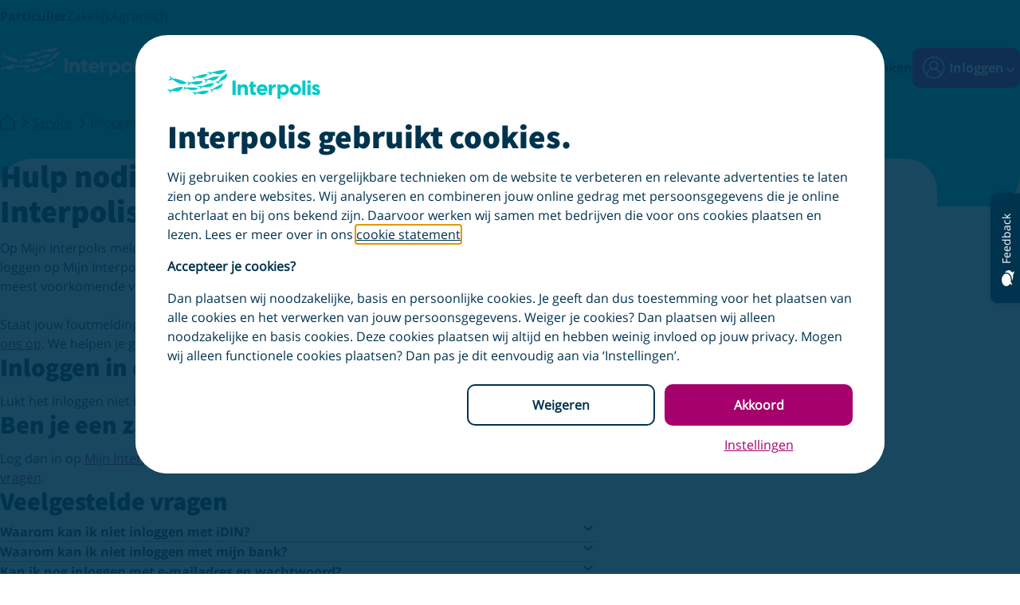

--- FILE ---
content_type: text/html; charset=utf-8
request_url: https://www.interpolis.nl/service/inloggen
body_size: 27727
content:

<!DOCTYPE html>
<html class="ipo no-js" lang="nl" itemscope itemtype="https://schema.org/WebPage">
<head>
    
    
<script type="text/javascript">
    var appInsights=window.appInsights||function(a){
        function b(a){c[a]=function(){var b=arguments;c.queue.push(function(){c[a].apply(c,b)})}}var c={config:a},d=document,e=window;setTimeout(function(){var b=d.createElement("script");b.src=a.url||"https://az416426.vo.msecnd.net/scripts/a/ai.0.js",d.getElementsByTagName("script")[0].parentNode.appendChild(b)});try{c.cookie=d.cookie}catch(a){}c.queue=[];for(var f=["Event","Exception","Metric","PageView","Trace","Dependency"];f.length;)b("track"+f.pop());if(b("setAuthenticatedUserContext"),b("clearAuthenticatedUserContext"),b("startTrackEvent"),b("stopTrackEvent"),b("startTrackPage"),b("stopTrackPage"),b("flush"),!a.disableExceptionTracking){f="onerror",b("_"+f);var g=e[f];e[f]=function(a,b,d,e,h){var i=g&&g(a,b,d,e,h);return!0!==i&&c["_"+f](a,b,d,e,h),i}}return c
    }({
        instrumentationKey: "03cd4e45-227d-47da-9b7a-af0907c2ee43",
        enableCorsCorrelation: false,
        disableCorrelationHeaders: false
    });

    window.appInsights = appInsights;
    window.appInsights.queue.push(function () {
        var serverId ="7dd5a36344e1b41149b316e2109ee58c";
        appInsights.context.operation.id = serverId;
    });

    appInsights.trackPageView(null, null, { urlReferrer: document.referrer });
</script>

    <meta http-equiv="X-UA-Compatible" content="IE=Edge">
<meta charset="utf-8">
<meta http-equiv="Cache-Control" content="no-cache">
<meta name="viewport" content="width=device-width, initial-scale=1">
    


    <title>Hulp bij inloggen Mijn Interpolis | Interpolis verzekeringen</title>

    <link rel="preload" href="/assets/fonts/ipo-al.ttf" as="font" type="font/ttf" crossorigin="anonymous" />
<link rel="preload" href="/assets/fonts/mem8YaGs126MiZpBA-UFVZ0bf8pkAg.woff2" as="font" type="font/woff2" crossorigin="anonymous" />
<link rel="preload" href="/assets/fonts/mem5YaGs126MiZpBA-UN7rgOUuhpKKSTjw.woff2" as="font" type="font/woff2" crossorigin="anonymous" />
<link rel="preload" href="/assets/fonts/6xK3dSBYKcSV-LCoeQqfX1RYOo3qOK7lujVj9w.woff2" as="font" type="font/woff2" crossorigin="anonymous" />
<link rel="preload" href="/assets/fonts/6xKydSBYKcSV-LCoeQqfX1RYOo3ig4vwlxdu3cOWxw.woff2" as="font" type="font/woff2" crossorigin="anonymous" />
<link rel="preload" href="/assets/fonts/6xKydSBYKcSV-LCoeQqfX1RYOo3iu4nwlxdu3cOWxw.woff2" as="font" type="font/woff2" crossorigin="anonymous" />
    <link rel="preconnect" href="https://interpolis.imgix.net" crossorigin="anonymous" />
<link rel="preconnect" href="https://tdn.r42tag.com" crossorigin="anonymous" />
<link rel="preconnect" href="https://az416426.vo.msecnd.net" crossorigin="anonymous" />
<link rel="preconnect" href="https://www.googleoptimize.com" crossorigin="anonymous" />
<link rel="preconnect" href="https://www.google-analytics.com" crossorigin="anonymous" />
<link rel="preconnect" href="https://www.googletagmanager.com" crossorigin="anonymous" />
<link rel="preconnect" href="https://analytics.interpolis.nl" crossorigin="anonymous" />
<link rel="preconnect" href="https://static.hotjar.com" crossorigin="anonymous" />
<link rel="preconnect" href="https://deploy.mopinion.com" crossorigin="anonymous" />
<link rel="preconnect" href="https://cdn.harvest.graindata.com" crossorigin="anonymous" />
<link rel="preconnect" href="https://dc.services.visualstudio.com" crossorigin="anonymous" />
<link rel="preconnect" href="https://vars.hotjar.com" crossorigin="anonymous" />
<link rel="preconnect" href="https://vc.hotjar.io" crossorigin="anonymous" />
<link rel="preconnect" href="https://in.hotjar.com" crossorigin="anonymous" />
<link rel="preconnect" href="https://ws12.hotjar.com" crossorigin="anonymous" />


    
    <link rel="canonical" href="https://www.interpolis.nl/service/inloggen">
    <meta name="description" content="Bekijk de veelgestelde vragen en meest voorkomende problemen bij inloggen met iDIN. iDIN is een manier om jou online te herkennen, met hulp van je bank.">
    <meta name="robots" content="index, follow">


    
    
    
<link rel="preload" href="/assets/images/logos/logo_ipo.svg" as="image" type="image/svg+xml" />
<link rel="preload" href="/assets/css/v1015130d20260119140536/content.css" as="style" />
<style type="text/css">
    @font-face{font-display:swap;font-family:Source Sans Pro;font-style:normal;font-weight:400;src:url(/assets/fonts/6xK3dSBYKcSV-LCoeQqfX1RYOo3qOK7lujVj9w.woff2) format("woff2");unicode-range:u+00??,u+0131,u+0152-0153,u+02bb-02bc,u+02c6,u+02da,u+02dc,u+2000-206f,u+2074,u+20ac,u+2122,u+2191,u+2193,u+2212,u+2215,u+feff,u+fffd}@font-face{font-display:swap;font-family:Source Sans Pro;font-style:normal;font-weight:700;src:url(/assets/fonts/6xKydSBYKcSV-LCoeQqfX1RYOo3ig4vwlxdu3cOWxw.woff2) format("woff2");unicode-range:u+00??,u+0131,u+0152-0153,u+02bb-02bc,u+02c6,u+02da,u+02dc,u+2000-206f,u+2074,u+20ac,u+2122,u+2191,u+2193,u+2212,u+2215,u+feff,u+fffd}@font-face{font-display:swap;font-family:Source Sans Pro;font-style:normal;font-weight:900;src:url(/assets/fonts/6xKydSBYKcSV-LCoeQqfX1RYOo3iu4nwlxdu3cOWxw.woff2) format("woff2");unicode-range:u+00??,u+0131,u+0152-0153,u+02bb-02bc,u+02c6,u+02da,u+02dc,u+2000-206f,u+2074,u+20ac,u+2122,u+2191,u+2193,u+2212,u+2215,u+feff,u+fffd}@font-face{font-display:swap;font-family:Open Sans;font-style:normal;font-weight:400;src:url(/assets/fonts/mem8YaGs126MiZpBA-UFVZ0bf8pkAg.woff2) format("woff2");unicode-range:u+00??,u+0131,u+0152-0153,u+02bb-02bc,u+02c6,u+02da,u+02dc,u+2000-206f,u+2074,u+20ac,u+2122,u+2191,u+2193,u+2212,u+2215,u+feff,u+fffd}@font-face{font-display:swap;font-family:Open Sans;font-style:normal;font-weight:700;src:url(/assets/fonts/mem5YaGs126MiZpBA-UN7rgOUuhpKKSTjw.woff2) format("woff2");unicode-range:u+00??,u+0131,u+0152-0153,u+02bb-02bc,u+02c6,u+02da,u+02dc,u+2000-206f,u+2074,u+20ac,u+2122,u+2191,u+2193,u+2212,u+2215,u+feff,u+fffd}:root{--lint-top:0rem;--br-s:692px;--br-m:997px;--br-l:1176px;--m-width:46.75rem;--cntr:100%;--cntr-w:100%;--cntr-w-pad:1.25rem;--ws-default:1.25rem;--ws-neg-default-min:-0.75rem;--ws-neg-default:-1.25rem;--ws-none:0;--ws-small:0.75rem;--col-brand:#00cac6;--col-sup1:#0095db;--col-sup2:#a5006c;--col-sup2-d:#7e0752;--col-sup2-2:#8c005b;--col-sup3:#fbb83f;--col-sup4:#0a8901;--col-sup5:#ed0c0c;--col-base1:#fff;--col-base2:#00334e;--col-base3:#668494;--col-base4:#9aaeb9;--col-base5:#cdd7dc;--col-base6:#f0f3f5;--col-base7:#527385;--col-base8:#57788a;--col-brand-d:#1a9790;--col-base10:#def4f4;--col-sup5r:#ff333326;--col-brandr10:#00cac61a;--col-brandr90:#00cac6e6;--col-base1r90:#ffffffe6;--col-base2r10:#00334e26;--col-base2r20:#00334e29;--col-base2r30:#00334e40;--col-base2r40:#00334e66;--col-base2r50:#00334e80;--col-base2r90:#00334ee6;--col-base2r80:rgba(0,51,78,.8);--col-sup4r15:#0a890126;--col-base2r33:#1a1a1a54;--col-base4r50:#9aaeb980;--fnt-base:"Open Sans","Helvetica","Arial","sans-serif";--fnt-head:"Source Sans Pro","Helvetica","Arial"," sans-serif";--fnt-ial:"ipo-al";--fnt-ipa:"ipo-pa";--fnt-iza:"ipo-za";--fnt-quote:"Playfair Display","Helvetica","Arial","sans-serif";--head-1:1.875rem;--head-2:1.5rem;--head-3:1.25rem;--head-4:1.125rem;--head-1-fs:var(--head-1);--head-2-fs:var(--head-2);--head-3-fs:var(--head-3);--head-4-fs:1.125rem;--head-5-fs:var(--head-5);--head-1-lh:2.25rem;--head-2-lh:1.75rem;--head-3-lh:1.75rem;--head-4-lh:1.5rem;--head-5-lh:1.5rem;--bxs:0 3px 0 0 hsla(0,0%,78%,.8);--bxs-v2:0 3px 0 rgba(26,26,26,.16);--bxs-v3:0 10px 20px var(--col-base2r20);--bxs-card:1px 1px 3px var(--col-base4);--bxs-cardv2:0 4px 10px 0 var(--col-base2r10);--bxs-cardv2-hover:0 4px 10px 0 var(--col-base2r30);--bxsm:0 1px 0 rgb(var(--col-base2) 0.16);--bxs-input:4px 4px 8px 0 var(--col-base5);--bxs-modal:0 14px 50px var(--col-base2r33);--bxs-search:0 10px 20px var(--col-base2r20);--logo-brand:url(/assets/images/logos/logo_ipo.svg) no-repeat;--logo-neg:url(/assets/images/logos/logo_ipo_alt.svg) no-repeat;--logo-brand-sm:url(/assets/images/logos/logo_mobile.svg) no-repeat;--logo-neg-sm:url(/assets/images/logos/logo_mobile_alt.svg) no-repeat;--brdr-balloon:0 1.25rem 1.25rem 1.25rem;--def-ease:cubic-bezier(0.39,0.575,0.565,1);--def-ease2:cubic-bezier(0.6,-0.28,0.735,0.045);--def-trans:0.2s var(--def-ease2);--tt-ani:showtt;--tt-bg:var(--col-base2);--tt-tc:var(--col-base1);--tt-w:8rem;--tt-xos:50%;background-color:var(--col-base1);box-sizing:border-box;color:var(--col-base2);cursor:default;font-family:var(--fnt-base);font-size:100%;line-height:1.5;quotes:"‘" "’"}*,:after,:before{border-style:solid;border-width:0;box-sizing:border-box;font-size:inherit;line-height:inherit;margin:0;padding:0}.as-h1,.as-h2,.as-h3,h1,h2,h3{font-family:var(--fnt-head)}.as-h1,h1{font-size:var(--head-1-fs);font-weight:900;line-height:var(--head-1-lh)}.as-h2,h2{font-size:var(--head-2-fs);font-weight:900;line-height:var(--head-2-lh)}.as-h3,h3{font-size:var(--h3-fs-ow,var(--head-3-fs));font-weight:900;line-height:var(--h3-lh-ow,var(--head-3-lh))}.as-h4,h4{font-family:var(--fnt-base);font-size:var(--head-4-fs);font-weight:700;line-height:var(--head-4-lh)}.as-h5,h5{font-size:var(--head-5-fs);font-weight:700;line-height:var(--head-5-lh)}.as-body{font-family:var(--fnt-base);font-size:1rem;line-height:1.5rem}.bold-text{font-weight:700}button,input,select,textarea{color:inherit;font-family:inherit;font-style:inherit;font-weight:inherit}input::-moz-placeholder{color:var(--col-base7)}input::placeholder{color:var(--col-base7)}canvas,iframe,img,svg{vertical-align:middle}a{color:var(--col-sup2);-webkit-text-decoration:var(--gha-td,underline);text-decoration:var(--gha-td,underline);transition-duration:.2s;transition-property:background-color,color,border-color;transition-timing-function:var(--def-ease)}a:focus,a:hover{--gha-td:var(--gha-tdh,none)}a:focus-visible{outline-offset:5px;transition:none}a.a--dc{color:var(--col-base2)}a.a--tdn{text-decoration:none}[type=email],[type=number],[type=submit],[type=text],button,select,textarea{min-height:1.5em}button{background-color:transparent;cursor:pointer}button:focus-visible{outline:1px auto -webkit-focus-ring-color;outline-offset:5px}li{position:relative}nav ul{list-style:none}svg{fill:currentColor;vertical-align:middle}svg:not(:root){overflow:hidden}sup{font-size:75%;vertical-align:top}details[open] summary>*{display:grid}details:not([open]) summary+*{display:none}summary{cursor:pointer;list-style:none}summary::-webkit-details-marker{display:none}summary:focus-visible{outline:none;position:relative}.is-hidden{display:none}summary:focus-visible:after{border:var(--sum-b,2px solid var(--col-base2));border-radius:var(--sum-br,.75rem);content:"";inset:0;margin-block:var(--sum-mt,-.75rem) var(--sum-mb,-.75rem);margin-inline:var(--sum-ml,-.75rem) var(--sum-mr,-.75rem);outline:var(--sum-o,1px solid var(--col-base1));outline-offset:1px;padding:.75rem;position:absolute}#wrapper{display:flex;flex-direction:column;min-height:100vh;position:relative}#main{flex-grow:2}.inline{display:inline-block}.separator{border-bottom:1px solid var(--col-brand);height:1px;position:relative}.separator:before{border-color:var(--col-brand) transparent;border-style:solid;border-width:1.2rem 1.2rem 0;bottom:-1.2rem}.separator:after,.separator:before{content:"";left:50%;position:absolute;transform:translateX(-1.2rem)}.separator:after{border-color:var(--col-base1) transparent;border-style:solid;border-width:1.2rem 1.2rem 0;bottom:-1.15rem}.visually-hidden{height:1px;overflow:hidden;position:absolute;width:1px;clip:rect(0 0 0 0);clip-path:inset(50%);white-space:nowrap}.asvg{display:grid}.asvg svg{fill:none;height:var(--asvg-h,inherit);max-height:var(--asvg-mh,inherit);max-width:var(--asvg-mw,inherit);width:var(--asvg-w,inherit)}.aicon{--ic-fill:var(--col-base2);--ic-bg:var(--col-sup1);--ic-w:2rem;line-height:0;margin:auto;position:relative}.aicon svg{--ic-h:var(--ic-w);fill:var(--ic-fill);height:var(--ic-h);width:var(--ic-w)}.aicon[class*=" ic--xxl-"]{--ic-w:5rem}.aicon[class*=" ic--xl-"]{--ic-w:4rem}.aicon[class*=" ic--l-"]{--ic-w:2.5rem}.aicon[class*=" ic--m-"]{--ic-w:2rem}.aicon[class*=" ic--s-"]{--ic-w:1.75rem}.aicon[class*=" ic--xs-"]{--ic-w:1.25rem}.aicon[class*=" ic--xxs-"]{--ic-w:0.875rem}.aicon[class*=-brand] svg{--ic-fill:var(--col-brand)}.scrollto{scroll-margin:160px}.gd__container{display:grid;gap:var(--gd-gap,1.25rem);grid-template-columns:var(--gd-cols,1fr);margin-block:var(--gd-mb,initial);margin-inline:var(--gd-mi,auto);max-width:var(--br-l);padding-block:var(--gd-pb,1.875rem);padding-inline:var(--gd-pi,1.25rem);position:relative}.gd__container.gd--notop{--gd-pb:0 1.875rem}.gd__container.gd--tight{--gd-gap:0}.gd__container.gd--loose{--gd-gap:0.5rem 1.25rem}.gd__container.gd--vspace{--gd-gap:3.75rem 1.25rem}.gd__container.gd--low{--gd-pb:0}.gd__container.gd--next{--gd-pb:1.25rem}.gd__container .gd__container,.gd__container.gd--full{--gd-pb:0;--gd-pi:0;--gd-mi:0}.gd__container.gd--full{max-width:100%}.gd__container.gd--max{max-width:var(--m-width)}.gd__container .gd--well{--ibg-alt:var(--col-base1);background-color:var(--col-base6);border-radius:1.25rem;padding-block:1.25rem;padding-inline:1.25rem}.gd--abcb{--gd-gap:0.75rem 1.25rem}.gd--334{--gd-cols:1fr 1fr 1fr}@font-face{font-display:block;font-family:ipo-al;font-style:normal;font-weight:400;src:url(/assets/fonts/ipo-al.ttf?qvezer) format("truetype"),url(/assets/fonts/ipo-al.woff?qvezer) format("woff"),url(/assets/fonts/ipo-al.svg?qvezer#ipo-al) format("svg")}[class*=" ial-"],[class*=" icon-"],[class^=ial-],[class^=icon-]{font-family:ipo-al!important;font-style:normal;font-variant:normal;font-weight:400;line-height:1;text-transform:none;speak:never;-webkit-font-smoothing:antialiased;-moz-osx-font-smoothing:grayscale}.icon-sterhalf:before,[class*=" ial-"]:before,[class*=" icon-"]:before,[class^=ial-]:before,[class^=icon-]:before{content:""}.ial-al_062:before{content:""}.ial-al_032:before{content:""}.ial-fu_001:before{content:""}.ial-al_035:before{content:""}.ial-fu_077:before{content:""}.ial-al_019:before{content:""}.ial-al_117:before{content:""}.ial-al_193:before{content:""}.ial-al_194:before{content:""}.ial-al_195:before{content:""}.ial-al_196:before{content:""}.ial-al_197:before{content:""}.ial-al_198:before{content:""}.ial-al_199:before{content:""}.ial-al_200:before{content:""}.ial-al_024:before{content:""}.ial-al_048:before{content:""}.ial-al_080:before{content:""}.ial-al_103:before{content:""}.ial-al_189:before{content:""}.ial-al_190:before{content:""}.ial-al_191:before{content:""}.ial-al_192:before{content:""}.ial-al_177:before{content:""}.ial-al_180:before{content:""}.ial-al_181:before{content:""}.ial-al_182:before{content:""}.ial-al_183:before{content:""}.ial-al_017:before{content:""}.ial-al_115:before{content:""}.ial-al_003:before{content:""}.ial-al_004:before{content:""}.ial-al_044:before{content:""}.ial-al_900:before{content:""}.ial-al_901:before{content:""}.ial-fu_900:before{content:""}.ial-al_000:before{content:""}.ial-al_073:before{content:""}.ial-al_110:before{content:""}.ial-al_141:before{content:""}.ial-al_158:before{content:""}.ial-al_159:before{content:""}.ial-al_160:before{content:""}.ial-al_161:before{content:""}.ial-al_162:before{content:""}.ial-al_163:before{content:""}.ial-al_164:before{content:""}.ial-al_165:before{content:""}.ial-al_166:before{content:""}.ial-al_136:before{content:""}.ial-al_137:before{content:""}.ial-al_138:before{content:""}.ial-al_014:before{content:""}.ial-al_033:before{content:""}.ial-al_020:before{content:""}.ial-al_055:before{content:""}.ial-al_061:before{content:""}.ial-al_065:before{content:""}.ial-al_079:before{content:""}.ial-al_124:before{content:""}.ial-fu_050:before{content:""}.ial-fu_051:before{content:""}.ial-al_023:before{content:""}.ial-al_029:before{content:""}.ial-al_043:before{content:""}.ial-al_050:before{content:""}.ial-al_081:before{content:""}.ial-al_096:before{content:""}.ial-al_042:before{content:""}.ial-al_127:before{content:""}.ial-al_128:before{content:""}.ial-al_129:before{content:""}.ial-al_130:before{content:""}.ial-al_131:before{content:""}.ial-al_132:before{content:""}.ial-al_133:before{content:""}.ial-al_134:before{content:""}.ial-al_135:before{content:""}.ial-al_028:before{content:""}.ial-al_030:before{content:""}.ial-fu_029:before{content:""}.ial-fu_003:before{content:""}.ial-fu_015:before{content:""}.ial-al_010:before{content:""}.ial-al_118:before{content:""}.ial-al_119:before{content:""}.ial-al_120:before{content:""}.ial-al_031:before{content:""}.ial-al_082:before{content:""}.ial-al_002:before{content:""}.ial-al_038:before{content:""}.ial-al_077:before{content:""}.ial-fu_046:before{content:""}.ial-fu_047:before{content:""}.ial-fu_048:before{content:""}.ial-fu_049:before{content:""}.ial-al_005:before{content:""}.ial-al_006:before{content:""}.ial-al_008:before{content:""}.ial-al_009:before{content:""}.ial-al_013:before{content:""}.ial-al_022:before{content:""}.ial-al_025:before{content:""}.ial-al_027:before{content:""}.ial-al_040:before{content:""}.ial-fu_004:before{content:""}.ial-fu_017:before{content:""}.ial-fu_018:before{content:""}.ial-fu_025:before{content:""}.ial-fu_026:before{content:""}.ial-fu_028:before{content:""}.ial-fu_035:before{content:""}.ial-fu_036:before{content:""}.ial-fu_044:before{content:""}.ial-fu_045:before{content:""}.ial-al_090:before{content:""}.ial-al_083:before{content:""}.ial-al_056:before{content:""}.ial-al_097:before{content:""}.ial-al_099:before{content:""}.ial-al_045:before{content:""}.ial-al_095:before{content:""}.ial-al_098:before{content:""}.ial-al_106:before{content:""}.ial-al_123:before{content:""}section{background-color:var(--sec-bg,initial)}.section--brand{--sec-bg:var(--col-brand)}.section--alt{--sec-bg:var(--col-base6)}.section--header+.bigbuttons-block,.section--top{--bb-bbbsh:none;margin:var(--s-tcor,-3.25rem) auto 0}.section--header+.bigbuttons-block>:first-child,.section--top>:first-child{position:relative;z-index:1}.section--header+.bigbuttons-block>:first-child:before,.section--top>:first-child:before{background-color:var(--col-base1);border-radius:var(--sgd-brd,1.25rem 1.25rem 0 0);content:"";height:100%;max-width:var(--br-l);position:absolute;width:100%;z-index:-1}.section--header{background-color:var(--col-brand);border-radius:var(--sh-br,0 0 2.5rem 2.5rem);overflow:hidden}.section--header:empty{min-height:var(--sh-mheight,4.25rem)}.section--header.section--header-min{--sh-mheight:0;--sh-br:none}.section--header.section--header-alt{background-color:var(--col-base1)}.section--header>:last-child{margin-bottom:var(--sh-mheight,4.5rem)}.section--header+.section--hero{margin-top:-7rem}.section--heroimage,.section--pageheader{--sh-br:0;--sh-mheight:0;background-color:var(--col-base1)}.section--heroimage .ph__underlay{background-color:var(--col-brand);grid-column:1/-1;height:calc(var(--phbg-h, 18.75rem) - 4.5rem);opacity:1;z-index:0}.section--heroimage .ph__background{border-radius:2.5rem;margin:0 auto;max-width:var(--cntr-w);overflow:hidden}.section--heroimage .ph__background img{width:100%}.section--top>.gd__container.antihero--less-distance{padding-bottom:0}.acrd{--acrd-pi:1.25rem;border:var(--acrd-bdr,1px solid var(--col-base5));border-radius:var(--acrd-br,1.25rem);box-shadow:var(--acrd-sh,var(--bxs));display:grid;grid-template-columns:1fr;grid-template-rows:auto 1fr auto;padding-bottom:var(--acrd-pd,2rem);position:relative}.acrd.acrd--flat{--acrd-pi:0;--acrd-br:0;--acrd-bdr:none;--acrd-sh:none;--acrd-pd:0}.acrd__header{grid-area:1/1;margin-bottom:1.25rem}.acrd__header img{aspect-ratio:1.542;border-radius:1.25rem 1.25rem 0 0;height:100%;width:100%}.acrd__body{grid-area:2/1;padding-inline:var(--acrd-pi)}.acrd__body .mcbx__title{font-size:1.5rem}.acrd__footer{grid-area:3/1;margin-top:1.25rem;padding-inline:var(--acrd-pi)}footer{--gha-td:none;--gha-tdh:underline;--gd-pb:1.5rem;background-color:var(--col-base6);border-radius:1.25rem 1.25rem 0 0;margin-top:var(--ftr-m,1.875rem)}footer a{color:var(--col-base2)}footer.gd--124{--gd-pb:3rem;border-bottom:1px solid var(--col-base5);padding-block:3rem}.sml,.tll{align-content:start;display:grid;gap:.25rem}.sml{grid-column:var(--sml-gc,initial)}.gwl{flex:1;margin-block:var(--gwl-mb,2.5rem 1.5rem);position:relative}.sml__title,.tll__title{font-weight:700;position:relative}.fll__logo,.gwl__logo{opacity:var(--lg-o,1);transition:opacity .2s ease-in-out}.fll__logo,.fll__logo--alt{position:absolute;top:.225rem}.fll__logo--alt,.gwl__logo--alt{opacity:var(--lga-o,0);position:absolute;transition:opacity .2s ease-in-out}.tll__chevron{position:absolute;top:.1rem}.tll__list{padding-top:.25rem}.tll__link{display:inline-block;padding-block:.5rem}.fll__list{display:flex;flex-flow:var(--fll-fd,column wrap);font-size:.875rem;gap:1.5rem 2rem}.fll__achmea{display:flex;gap:.25rem}.fll__link{height:1rem;position:relative;width:5.75rem}.fll__link:focus-visible,.fll__link:hover{--lg-o:0;--lga-o:1}.gwl__link{height:2.5rem;left:var(--gwl-l,0);position:absolute;right:var(--gwl-r,initital);top:-.5rem;width:2.75rem}.gwl__link:focus-visible,.gwl__link:hover{--lg-o:0;--lga-o:1}.sml__list{display:flex;flex-wrap:wrap;gap:1.25rem;padding-top:1rem}.sml .aicon{z-index:1}.sml__link .aicon:before{background-color:var(--col-base1);border-radius:100%;content:"";height:2.5rem;margin-left:-25%;margin-top:-25%;opacity:0;position:absolute;transition:opacity .2s ease-in-out;width:2.5rem;z-index:-1}.sml__link:focus-visible .aicon:before,.sml__link:hover .aicon:before{opacity:1}.main-header{--mh-b:1px solid var(--col-base5);--nav-gap:0.875rem;--gha-td:none;--gha-tdh:underline;left:0;position:var(--mh-pos,sticky);top:0;z-index:1000}.main-header a{color:var(--col-base2)}.main-header a.button--text{color:var(--col-sup2);margin-left:0}.main-header a:hover{text-decoration:underline}.main-header .hidden{visibility:hidden}.mh--light{--bg-col-main:var(--col-base1);--bg-col-top:var(--col-base6);--brdr-rd:0 0 20px 20px;--logo-nav:var(--logo-brand-sm)}.mh--light .main-nav{box-shadow:var(--bxs-v3)}.mh--opened{--bg-col-main:var(--col-base1);--bg-col-top:var(--col-base6);--brdr-rd:0;--logo-nav:var(--logo-brand-sm)}.nav-icon{align-items:center;display:flex;font-size:1.75rem;justify-content:center;min-height:38px;position:relative;width:38px}.mh--mobile-menu{display:var(--mhmm-hide,var(--mh-hide,flex));font-size:1.5rem}.mhni--small{font-size:1.25rem}.skip-nav{background-color:var(--col-base2);height:3.75rem;margin-top:-3.75rem}.skip-nav,.skip-nav a{color:var(--col-base1)}.skip-nav:focus-within{margin-top:0}.top-nav{background-color:var(--bg-col-top,var(--col-brand));display:var(--tn-d,none);height:2.5rem;transition:background-color .2s ease-in-out}.top-nav span{font-size:.75rem}.main-nav{background-color:var(--bg-col-main,var(--col-brand));border-radius:var(--brdr-rd,none);height:var(--nav-main-h,3.75rem);transition:background-color .2s ease-in-out}.nav__logo{align-items:center;background:var(--logo-nav,var(--logo-neg-sm));background-size:var(--logo-bg-size,106px 22px);display:flex;height:var(--logo-h,1.375rem);margin-left:var(--logo-mrg-l,.75rem);margin-right:var(--logo-mrg-r,2rem);margin-top:var(--logo-top,1.25rem);min-height:var(--logo-h,1.375rem);width:var(--logo-w,6.625rem)}.nav__container{display:flex;height:inherit;margin:0 auto;max-width:var(--cntr-w);padding-inline:var(--cntr-w-pad)}.nav__list{align-items:center;display:flex;font-size:1rem;gap:var(--nav-gap);list-style:none}.nav__close{--nbtc-p:relative;display:flex;justify-content:flex-end;margin-inline:auto;padding:1.25rem;position:absolute;right:0}.nav__btn-close{min-height:1.5rem;position:var(--nbtc-p,absolute);right:0;top:0;width:1.5rem}.nav__btn-back{align-items:center;border-bottom:var(--mh-b);display:var(--mh-hide,flex);font-size:1rem;gap:.5rem;padding:1.25rem;text-align:left}.nav__indicator{font-size:.75rem;margin-left:auto}.nav__action{display:var(--nav-display,none);font-weight:700}.nav__primary{background-color:var(--bg-col-main,var(--col-brand));display:flex;flex-direction:column;font-size:1.125rem;height:var(--nav-list-height,100vh);left:0;position:var(--nav-position,fixed);top:0;transform:var(--nav-list-transform,translateX(100%));transition:background-color .2s ease-in-out;visibility:var(--nav-list-visibility,hidden);width:var(--nav-list-width,100vw);z-index:51}.nav__domain{border-bottom:var(--mh-b);border-top:var(--mh-b);padding:1.25rem}.nav__subgroups{display:flex;flex-direction:var(--nav-list-layout,column);gap:var(--nav-gap);padding:var(--nav-list-padding,1.25rem)}.nav__subgroup{align-items:center;display:flex;width:100%}.nav__subgroup:focus-visible,.nav__subgroup:hover,.nav__subgroup[aria-expanded=true]{text-decoration:underline}.fld__sub,.mh--foldout{background-color:var(--col-base1);display:flex;flex-direction:column;font-size:1rem;left:0;min-height:100vh;overflow-y:auto;position:fixed;top:0;transform:translateX(100%);transition:transform .3s cubic-bezier(.6,-.28,.735,.045);visibility:hidden;width:100vw;z-index:51}.mhf--show{bottom:auto;transform:none;transition:var(--mhfs-t,transform .3s cubic-bezier(.6,-.28,.735,.045));visibility:visible}.fld__cntr{--gd-pb:0;width:100%}.gd__container.fld__list{--gd-pb:1.25rem;--gd-gap:1.25rem;border-top:var(--mh-b)}.fld__sublist{border-top:var(--mhsl-bt,var(--mh-b));display:flex;flex-direction:column;gap:1.25rem;padding:var(--mhsl-p,1.25rem)}.fld__title{font-family:var(--fnt-head);font-size:1.5rem;font-weight:700}.fld__item{align-items:center;display:var(--mh-hide,flex);width:100%}.fld__link{display:flex;gap:.75rem}.fld__link .icon{font-size:1.5rem;min-height:1.5rem}.nav__secondary{gap:var(--nav-gap);margin-left:auto}.icon-check,.nav__secondary{align-items:center;display:flex}.icon-check{background-color:var(--col-sup4);border-radius:50%;color:var(--col-base1);font-size:.5rem;height:1.125rem;justify-content:center;position:absolute;right:0;top:0;width:1.125rem}.nav__search{align-items:center;display:var(--ns-hide,flex)}.nav__search:hover .nav__action{text-decoration:underline}.basket .nav-icon{--gha-tdh:none}.sbar{--nav-search-h:3.75rem;border-radius:0 0 1.25rem 1.25rem;bottom:var(--sb-t,calc(var(--nav-search-h)*-1));box-shadow:var(--bxs-search);height:var(--nav-search-h);left:0;position:absolute;transition:.2s ease-in-out;visibility:var(--sb-v,hidden);width:100%;z-index:var(--sb-z,1)}.main-header:has(.sl) .sbar{transition:none}.sbar__overlay{background-color:var(--col-base2r50);inset:0;opacity:var(--sbo-o,0);position:fixed;transition-duration:.2s;z-index:-1}.sbar--show{--sbo-o:1;--sb-v:visible;--sb-t:var(--lint-top)}.sbar__wrapper{width:var(--sbw-w,100%)}.sbar__close{color:var(--col-base2);height:3.75rem;position:var(--sbc-pos,absolute);width:3.75rem;z-index:1}.sbar__close:after{content:var(--sbc-c,"\e90c");font-family:var(--fnt-ial)}.mijninterpolis .main-header{--logo-mrg-l:0;--mhmm-hide:none;--ns-hide:none}.mijninterpolis-inloggen,.shop-page-checkout{--mh-pos:relative}.header-modal{align-items:center;background-color:var(--col-base2r90);bottom:0;display:none;justify-content:center;left:0;padding-inline:1.25rem;position:fixed;right:0;top:0;z-index:1050}.header-modal ul{list-style:none}.header-modal ul li:not(:last-of-type){border-bottom:1px solid var(--col-base5)}.header-modal.is-shown{display:flex}.header-modal .modal__container{background-color:var(--col-base1);border-radius:1.25rem;box-shadow:var(--bxs-modal);margin-inline:1.25rem;max-height:100%;max-width:21rem;min-width:21rem;overflow-y:auto;padding-inline:1.25rem;position:absolute}.header-modal .modal-content{display:flex;flex-direction:column}.header-modal .modal-title{font-size:1.25rem;font-weight:700;padding-right:1.5rem;padding-top:1.25rem}.header-modal .list-item{color:var(--col-base2);display:flex;gap:.5rem;padding-block:1.25rem;text-decoration:none}.header-modal .list-item .list-item:first-of-type{border-bottom:1px solid var(--col-base5)}.header-modal .list-item .icon-ipo{font-size:var(--head-2)}.header-modal .list-item .list-img{height:2rem;width:2rem}.header-modal .list-item .list-title{font-weight:700}.header-modal .list-item:hover .list-item-title,.header-modal .list-item:hover .list-title{text-decoration:underline}.header-modal .list-subtitle{font-size:.875rem;text-decoration:none}.header-modal .list-subtitle:hover{text-decoration:none}.header-modal .modal-button{border-top:1px solid var(--col-base5);padding-block:1.25rem}.header-modal .close-button{position:absolute;right:.75rem;top:.75rem}.inleiding{--mcbx-is:3.75rem}.inleiding.is-quote .inleiding__summary{font-style:italic}.inleiding.is-quote .inleiding__summary:after,.inleiding.is-quote .inleiding__summary:before{color:inherit;content:'"';font-weight:700}.mcbx{align-content:var(--mcbx-ac,start);display:grid;gap:var(--mcbx-g,.75rem);max-width:var(--m-width)}.mcbx--well{background-color:var(--col-base6);border-radius:1.25rem;padding:1.25rem}.mcbx__icon{font-size:var(--mcbx-is,3rem);line-height:1;min-height:var(--mcbx-is)}.personal .mcbx__title{font-weight:400}.personal .var{font-weight:700}div.mcbx__title{font-family:var(--fnt-head);font-size:1.5rem;font-weight:700;line-height:1.875rem}div.mcbx__sup{font-size:var(--head-3);font-weight:700}div.mcbx__sub{font-size:var(--mcbxsb-fs,inherit)}.mcbx__footer{font-size:var(--mcbxf-fs,inherit)}.mcbx__actions{align-items:flex-start;gap:.75rem}.mcbx__actions,.mcbx__tags{display:flex;flex-wrap:wrap}.mcbx__tags{gap:.5rem;padding-bottom:.5rem}.mcbx__tag{align-items:center;border:1px solid var(--col-base5);border-radius:.25rem;display:flex;font-size:.875rem;gap:.25rem;height:1.75rem;padding-inline:.25rem}.mcbx__tag .icon{font-size:1.25rem}.mcbx__teaser{font-family:var(--fnt-base);font-size:20px;font-weight:700;line-height:var(--head-3-lh);text-transform:uppercase}.mcbx__title-bp{hyphens:auto;overflow-wrap:break-word;word-break:break-word}[data-boxtip]{padding-top:2.5rem;position:relative}[data-boxtip]:before{background-color:var(--col-base2);border-radius:0 20px 20px;color:var(--col-base1);content:attr(data-boxtip);display:block;margin-left:var(--btbf-ml,2.5rem);margin-top:-1.25rem;padding:.75rem 1.25rem;position:absolute}[data-boxtip]:after{border:.5rem solid transparent;border-top:.5rem solid var(--col-base2);content:"";margin-left:var(--bt-ml);margin-top:1.75rem;position:absolute;z-index:3}.pagination{align-items:center;display:flex;flex-wrap:wrap;gap:.25rem;margin-top:.5rem;text-decoration:none}.pagination .pagination__ellipsis,.pagination .pagination__next,.pagination .pagination__page,.pagination .pagination__prev{align-items:center;border:1px solid var(--col-base2);border-radius:4px;color:inherit;display:flex;height:40px;justify-content:center;min-width:35px;padding:4px;text-decoration:none;transition:background-color .2s ease,color .2s ease}.pagination .pagination__ellipsis{align-self:flex-end;border:none;min-width:20px}.pagination .pagination__next,.pagination .pagination__prev{border-radius:10px;font-size:0;height:48px;padding:0 10px}.pagination .pagination__next span svg path,.pagination .pagination__prev span svg path{fill:var(--col-base1)}.pagination .current-page,.pagination .pagination__next,.pagination .pagination__prev{background-color:var(--col-base2);color:var(--col-base1)}.pagination .pagination__next:hover,.pagination .pagination__prev:hover{background-color:#fff;color:var(--col-base2)}.pagination .pagination__next:hover span svg path,.pagination .pagination__prev:hover span svg path{fill:var(--col-base2)}.pagination .pagination__page:not(.current-page):hover{background-color:var(--col-base2);color:var(--col-base1)}.button{--gha-td:none;background-color:var(--btn-bg,var(--col-sup2));border:2px solid var(--btn-bc,var(--col-sup2));border-radius:10px;color:var(--btn-tc,var(--col-base1));cursor:pointer;display:block;font-weight:700;line-height:1.25rem;max-width:100%;min-width:var(--btn-min-width,12.5rem);overflow:hidden;padding:.875rem 1rem;position:relative;text-align:center;transition-duration:.2s;transition-property:background-color,color,border-color;transition-timing-function:var(--def-ease2);width:100%;--btn-fill:var(--btn-tc,var(--col-base1))}.button.button--loading{color:transparent;position:relative}.button.button--loading:before{animation:rotate 2s linear infinite;border-left:.25rem solid var(--btn-tc,var(--col-base1));border:.25rem solid var(--btn-tc,var(--col-base1));border-left-color:var(--btn-bg,var(--col-sup2));border-radius:50%;content:"";height:1.5rem;left:calc(50% - .75rem);position:absolute;top:calc(50% - .75rem);width:1.5rem}@keyframes rotate{0%{transform:rotate(0deg)}to{transform:rotate(1turn)}}.button.is-active,.button:active,.button:hover{background-color:var(--btn-bgh,var(--btn-bg,var(--col-sup2-d)));border-color:var(--btn-bch,var(--btn-bc,var(--col-sup2-d)));color:var(--btn-tch,var(--btn-tc,var(--col-base1)))}.button.is-active .aicon,.button:active .aicon,.button:hover .aicon{--ic-fill:var(--btn-tch,var(--col-base1))}.button:focus-visible{outline:1px solid var(--btn-oc,var(--col-base2));outline-offset:var(--btn-oo,2px)}.button.button--text{--btn-bg:transparent;--btn-bc:transparent;--btn-tc:var(--col-sup2);--btn-bgh:transparent;--btn-bch:transparent;--btn-tch:var(--col-sup2);--btn-oc:var(--col-sup2);--btn-oo:4px;border:none;border-radius:0;min-height:1.5rem;min-width:0;padding:0 .25rem 0 0;text-align:left}.button.button--text.dark-btn{--btn-tc:var(--col-base2);--btn-tch:var(--col-base2);--btn-oc:var(--col-base2)}.button.button--text.down-icon:after{border-width:0 .175rem .175rem 0;content:close-quote;display:inline-block;margin-bottom:3px;margin-left:.5rem;padding:.175rem;transform:rotate(45deg);transition:margin-left .2s ease-in-out}.button.button--text.right-icon:hover:after{margin-left:.75rem}.button.button--text.right-icon:after{border-width:0 .175rem .175rem 0;content:close-quote;display:inline-block;margin-left:.5rem;margin-top:.45rem;padding:.175rem;transform:rotate(-45deg);transition:margin-left .2s ease-in-out}.button.button--text.left-icon{padding-left:1.25rem}.button.button--text.left-icon:hover:before{margin-left:-1rem}.button.button--text.left-icon:before{border-width:0 .175rem .175rem 0;content:close-quote;display:inline-block;margin-left:-1rem;margin-top:.45rem;padding:.175rem;position:absolute;transform:rotate(135deg);transition:margin-left .2s ease-in-out}.button.button--google,.button.button--ios{--btn-bg:#1a1a1a;--btn-bc:#1a1a1a;--btn-tc:transparent;background-image:var(--btn-app-bg,none);background-position:50%;background-repeat:no-repeat;background-size:contain;border:1px solid var(--col-base4);display:var(--btn-app-d,block);font-size:.5rem;min-height:3.25rem}.button.button--google:hover,.button.button--ios:hover{opacity:.7}.button.button--toggle{--btn-bg:transparent;--btn-bc:transparent;--gha-tdh:underline;flex-grow:2}.button.button--toggle.is-active{display:none}.button.button--digid{--btn-bg:#1a1a1a;--btn-bc:#1a1a1a;--btn-tc:var(--col-base1);--btn-bch:var(--col-base4);padding-right:5.95rem;position:relative;transition:none}.button.button--digid:after{background:url(/assets/icons/digid_logo.svg) no-repeat 100% 100%;background-position:.5rem 50%;background-size:4rem;border-radius:0 1.25rem 1.25rem 0;content:"";height:100%;position:absolute;right:0;top:0;width:5.75rem}.button.button--digid:hover{opacity:.7}.button.button--outline{--btn-bg:transparent;--btn-bc:var(--col-base2);--btn-tc:var(--col-base2);--btn-bgh:var(--col-base2);--btn-tch:var(--col-base1);--btn-fill:var(--btn-tc)}.button.button--outline--ghost{--btn-bg:transparent;--btn-bc:var(--col-base1);--btn-bgh:var(--col-base1);--btn-tc:var(--col-base1);--btn-tch:var(--col-base2);--btn-oc:var(--col-base1);--btn-fill:var(--btn-tc)}.button.button--white{--btn-bg:transparent;--btn-bc:transparent;--btn-tc:var(--col-base2);--btn-tch:var(--col-base2);--btn-bgh:var(--col-base5);--btn-bch:var(--col-base5)}.button.button--disabled{--btn-bg:var(--col-base5);--btn-bc:var(--col-base5);--btn-tc:var(--col-base4);--btn-bgh:var(--col-base5);--btn-bch:var(--col-base5);--btn-tch:var(--col-base4);--btn-fill:var(--btn-tc)}.button.button--icon{align-items:center;display:flex;gap:.5rem;justify-content:center;text-align:center}.button.button--icon .aicon.ic--xs-fu003{transition:transform .2s ease-in-out}.button.button--icon:hover .aicon.ic--xs-fu003{transform:translateX(4px)}.button .aicon{--ic-fill:var(--btn-fill);height:1.25rem;margin:0;width:1.25rem}.button .aicon.btn--reversed{order:-1}.button.button--circle{border-radius:100%;height:3rem;min-width:auto;width:3rem}.button.button--circle .aicon{height:1rem}.button--google{--btn-app-bg:url(/assets/icons/inline/googleplaybutton.svg);--btn-app-d:var(--btn-app-dand,block)}.button--ios{--btn-app-bg:url(/assets/icons/inline/appstorebutton.svg);--btn-app-d:var(--btn-app-dios,none)}.dev-android{--btn-app-dand:inline-block;--btn-app-dios:none}.dev-iphone{--btn-app-dand:none;--btn-app-dios:inline-block}.dev-other{--btn-app-dand:inline-block;--btn-app-dios:inline-block}.dev-other.br-large .btn-dsk{height:inherit;overflow:inherit;position:inherit;width:inherit;clip:inherit;clip-path:inherit;white-space:inherit}.btn-dsk,.dev-other.br-large .btn-dev{height:1px;overflow:hidden;position:absolute;width:1px;clip:rect(0 0 0 0);clip-path:inset(50%);white-space:nowrap}.js-ripple{background-color:hsla(0,0%,100%,.5);border-radius:100%;display:block;position:absolute;transform:scale(0)}.js-ripple.animated{animation:ripple .5s linear}.has-ripple{outline:none;position:relative;-webkit-user-select:none;-moz-user-select:none;user-select:none}@keyframes ripple{to{opacity:0;transform:scale(1.5)}}.token__logo{display:inline-flex;position:relative;top:.5px}.token__logo svg{max-height:calc(var(--tknl-mh, 1rem)*.87);max-width:-moz-fit-content;max-width:fit-content;overflow:hidden}.button-icon{cursor:pointer;display:inline-block;min-width:2rem;position:relative;text-align:center}.button-icon:after{background-color:var(--col-base1);border-radius:2px;bottom:-2.5rem;box-shadow:0 0 5px 0 rgba(0,0,0,.1);color:var(--col-brand-d);content:attr(tooltip-data);font-size:.875rem;height:1.5rem;line-height:1.25rem;line-height:0;padding:.75rem;text-decoration:none;transform:translateX(-50%) translateY(1rem)}.button-icon:after,.button-icon:before{left:50%;opacity:0;position:absolute;transition:all .3s cubic-bezier(.39,.575,.565,1);transition-delay:.4s}.button-icon:before{border:8px solid hsla(0,0%,100%,0);border-bottom:8px solid var(--col-base1);bottom:-1.1rem;content:" ";height:0;margin-left:-8px;pointer-events:none;transform:translateY(2rem);width:0}.button-icon:hover:after{opacity:1;transform:translateX(-50%) translateY(0);transition-delay:.7s;z-index:2}.button-icon:hover:before{opacity:1;transform:translateY(0);transition-delay:.7s;z-index:2}.mcb{display:grid;gap:.5rem;width:100%}.mcb .button{margin-inline:0;max-width:100%;width:100%}.mcb__copy{--tknl-mh:0.875rem;font-size:.875rem;line-height:1.25rem;text-align:center}.fixed-footer{display:none}.cta__block{--gd-gap:0.75rem 1.25rem;background-color:var(--cta-bg,inherit)}.cta__block.light{--cta-bg:var(--col-base6)}.cta__block.dark{--cta-bg:var(--col-base2);color:var(--col-base1)}.cta__block.dark,.cta__block.light{--gd-pb:1.25rem;border-radius:1.25rem}.cta__block.dark .cta__body,.cta__block.light .cta__body{padding-left:1.25rem}.cta__block.dark .cta__actions,.cta__block.light .cta__actions{padding-inline:var(--ctaa-pi,1.25rem)}.cta__block.large{--ctab-g:0.75rem}.cta__block.large .mcbx__title{font-size:var(--head-2)}.ctab__content{--mcbx-g:var(--ctab-g,0.25rem);--mcbx-is:var(--ctab-is,3.75rem)}.cta__body{align-self:center;grid-column:var(--cta-gc,1)}.cta__actions{align-items:start;align-self:end;display:var(--cta-d,flex);flex-direction:var(--cta-fd,column);gap:1.25rem;grid-column:var(--cta-gb,1);text-align:var(--cbaa-ta,initial)}.pageheader{display:grid;grid-template-columns:var(--ph-gc,1fr)}.ph--aqua{--ph-bg:var(--col-brand)}.ph--dark{--ph-bg:var(--col-base2)}.ph__container{--gd-pb:1.25rem;width:100%}.ph__background{overflow:hidden}.ph__overlay,.ph__underlay{display:none}.phc__content{align-self:center;color:var(--ph-cl,var(--col-base2))}.bepa__content{gap:10px}.sb{--sb-height:3.75rem;--sb-button-size:3.75rem;--sb-input-padding:1.5rem;--sb-submit-padding:1rem;--sb-border-radius:0.625rem;--sb-border-bottom-radius:0 0 var(--sb-border-radius) var(--sb-border-radius);--sb-border-color:#8fa4b0;position:relative}.sb .sb__form{display:flex;height:var(--sb-height)}.sb .sb__search{background-color:var(--col-base1);display:flex;flex:1;min-width:0;width:100%}.sb .sb__input,.sb .sb__search{border-bottom-left-radius:var(--sb-border-radius)}.sb .sb__input{background-color:transparent;flex:1 100%;justify-content:center;min-width:2rem;outline:none;padding-left:var(--sb-input-padding)}.sb .sb__input::-webkit-search-cancel-button,.sb .sb__input::-webkit-search-decoration{-webkit-appearance:none;appearance:none}.sb .sb__clear{display:none;flex:0 var(--sb-button-size)}.sb .sb__clear>svg{height:1.25rem;stroke:var(--col-base2);stroke-linecap:round;stroke-width:2;width:1.25rem}.sb .sb__clear.show{display:block}.sb .sb__action{display:flex;flex:0 var(--sb-button-size)}.sb .sb__submit{background-color:var(--col-sup2);border-bottom-right-radius:var(--sb-border-radius);color:var(--col-base1);flex:0 var(--sb-button-size)}.sb .sb__submit>svg{height:1.5rem;stroke:var(--col-base1);width:1.5rem}.sb .sb__suggestions{border-radius:var(--sb-border-bottom-radius);border-top:1px solid var(--sb-border-color);box-shadow:var(--bxs-search);display:none;overflow:hidden;position:absolute;width:calc(100% - var(--sb-button-size));z-index:2}.sb.show-suggestions .sb__suggestions{display:block}.sb.show-suggestions .sb__suggestions-list{background-color:var(--col-base1);list-style:none}.sb.show-suggestions .sb__suggestions-list>li{line-height:3rem;padding-left:1.5rem}.sb.show-suggestions .sb__suggestions-list>li.selected{background-color:var(--col-base6)}.sb.show-suggestions .sb__search{border-bottom-left-radius:0;border-bottom-right-radius:0}.sb.sb--bar .sb__input{padding-left:var(--sb-button-size)}.sb.sb--page{z-index:1}.sb.sb--page .sb__input,.sb.sb--page .sb__search{border-top-left-radius:var(--sb-border-radius)}.sb.sb--page .sb__submit{border-top-right-radius:var(--sb-border-radius)}.a-search-insert{background-color:var(--col-base2);border-radius:1.25rem;padding:1.25rem}.a-search-insert .sb .sb__search{border-radius:var(--sb-border-radius) 0 0 var(--sb-border-radius)}.a-search-insert .sb .sb__submit{border-radius:0 var(--sb-border-radius) var(--sb-border-radius) 0}.a-search-insert .sb.sb--coveo .sb__input{border-radius:var(--sb-border-radius) 0 0 var(--sb-border-radius);padding-left:1.5rem}.a-search-insert .sb.show-suggestions .sb__search{border-bottom-left-radius:0;border-bottom-right-radius:0}.social__container{align-items:center;border-bottom:1px solid var(--col-base5);border-top:1px solid var(--col-base5);display:flex;flex-wrap:wrap;gap:1rem;max-width:var(--m-width);padding:1rem 0}.social__links{align-items:center;display:flex;gap:.75rem}.social__links .icon{align-items:center;display:inline-flex;justify-content:center}.a-content-block{--acb-colcount:1;--acb-defcols:3;--gd-gap:1.25rem;--acb-item-width:75vw;--acb-item-maxwidth:22rem;--gd-cols:repeat(var(--acb-colcount),minmax(0,1fr));margin:0;padding:0;-ms-overflow-style:none;scrollbar-width:none}.a-content-block::-webkit-scrollbar{display:none}.acb--slide,.acb--slide-small{--gd-cols:repeat(var(--acb-defcols),minmax(0,1fr));--acb-cntr-width:max-content;overflow-x:var(--acb-slox,scroll);scroll-snap-type:var(--acb-slosn,x mandatory)}.acb--slide .acb__container,.acb--slide-small .acb__container{--br-l:var(--acb-cntr-width);padding-right:var(--acb-sliderPadding,0);width:var(--acb-cntr-width)}.acb--slide .acb__item,.acb--slide-small .acb__item{max-width:var(--acb-item-width);scroll-snap-align:start}.acb__container .visually-hidden{display:none}.acb--inf{--acb-item-maxwidth:18.75rem}.acb__item{--mcbxsb-fs:0.875rem;--mcbxf-fs:0.875rem;background-color:var(--ibg-alt,var(--col-base6));border-radius:1.25rem;box-shadow:var(--acb-item-bs,none);display:grid;grid-template-rows:auto 1fr auto;padding-bottom:2rem;position:relative}.acb__item:not(.acbi--compare):not(.acbi--compare--no-lines) .mcbx__sub{font-size:.875rem}.acbi--clickable{position:relative}.acbi--clickable:focus-within,.acbi--clickable:hover{--acb-item-bs:var(--bxs-cardv2-hover)}.acbi--clickable .button{position:unset}.acbi--clickable .mcbx__actions{justify-content:end}.acbi--clickable .richtext a{position:relative}.acbi--clickable .richtext a:after{bottom:0;content:"";left:0;position:absolute;top:0;width:100%;z-index:2}.acbi--clickable.acbi--no-bg .acb__footer{padding-inline:0}.acbi--clickable.acbi--no-bg:focus-within,.acbi--clickable.acbi--no-bg:hover{--acb-item-bs:none}.acbi--clickable.acbi--no-bg:focus-within .mcbx__title,.acbi--clickable.acbi--no-bg:hover .mcbx__title{text-decoration:underline}.acbi--icon .acb__header{background-color:var(--hbg-alt,var(--col-brand));border-radius:1.25rem 1.25rem 0 0;color:var(--hc-alt,var(--col-base2));display:grid;justify-content:var(--jc-alt,center);padding-block:1.25rem}.acbi--icon .acb__icon{padding-top:0;padding-inline:1.25rem}.acbi--outline{--ibg-alt:var(--col-base1);--hc-alt:var(--col-base5);--acb-item-bs:var(--bxs-cardv2);border:1px solid var(--col-brand)}.acbi--svgimg{--mcb-w:100%}.acbi--light{--hbg-alt:var(--col-brandr10);--ibg-alt:var(--col-base1);--jc-alt:left;--acb-item-bs:var(--bxs-cardv2);border:1px solid var(--col-brand)}.acbi--dark{--hbg-alt:var(--col-base2);--hc-alt:var(--col-base1)}.acb--card{border-radius:1.25rem;overflow:hidden;padding-bottom:0}.acb--card .gd__container{--gd-cols:1fr;--gha-td:none;--gha-tdh:none;color:var(--col-base1);height:26.25rem}.acb--card .gd__container:focus-visible .mcbx__title{border-radius:4px;outline:1px solid var(--col-base1);outline-offset:5px}.acb--card .acb__bg{grid-area:1/1}.acb--card .acb__cover{background-image:linear-gradient(180deg,transparent 30%,#1a1a1a 80%);grid-area:1/1}.acb--card .acb__body{align-self:end;grid-area:1/1;margin-bottom:1.25rem}.acb--card .acb__body .mcbx{min-height:8rem}.acb--card .acbi__category,.acb--card .acbi__thema{background-color:var(--col-base1);border-radius:1.25rem;color:var(--col-base2);display:inline-block;margin-right:.5rem;padding:0 .5rem}.acb--card .mcbx__title{margin-top:.5rem}.acb--card .acb__footer{display:none}.acbi--no-bg-compact:not(:has(.acb__bg)),.acbi--no-bg:not(:has(.acb__bg)){--acb-pi:0;background-color:transparent}.acb__item:has(.acb__label){margin-top:1.375rem}.a-content-block.acb--slide-small:has(.acb__label) .acb__item,.a-content-block.acb--slide:has(.acb__label) .acb__item{margin-top:1.375rem}.acb__label{background-color:var(--col-brand);border-radius:1.25rem;border-top-left-radius:0;color:var(--col-base2);font-weight:700;left:1.25rem;min-width:10rem;padding:.75rem 1.25rem;position:absolute;text-align:center;top:-1.5rem}.acb__header{grid-area:1/1}.acb__svg{display:grid;margin:1.25rem 1.25rem 0;overflow:hidden}.acb__svg svg{fill:transparent;width:100%}.acb__body,.acb__icon{padding-top:2rem;padding-inline:var(--acb-pi,1.25rem)}.acb__icon span{font-size:4rem}.acb__image img{aspect-ratio:1.542;border-radius:1.25rem 1.25rem 0 0;height:100%;width:100%}.acb__body{--mcbx-g:0;grid-area:2/1;max-width:78ch}.acb__body .richtext,.acb__body .richtext p+p{margin-top:.75rem}.acb__body ul.compare-list{list-style:none;margin:1.25rem 0;padding:0}.acb__body ul.compare-list p+div.richtext{margin-top:.3rem}.acbi--compare .acb__termijn,.acbi--compare--no-lines .acb__termijn{font-weight:700}.acbi--compare--no-lines ul.compare-list li.compare-row{border-bottom:none}.acb__prijs{align-items:flex-end;color:var(--col-sup2);display:flex;flex-direction:row;gap:.25rem;margin-top:.75rem}.acb__bedrag{font-family:var(--fnt-head);font-size:1.875rem;font-weight:900;line-height:2.25rem}.acb__footer{grid-area:3/1;margin-top:.75rem;padding-inline:1.25rem}.dots__container{display:grid;gap:.75rem;grid-template-columns:repeat(var(--dots-count,2),minmax(0,.75rem));justify-content:center;list-style-type:none}.dots__container button{background-color:var(--col-base5);border-radius:100%;color:transparent;cursor:pointer;font-size:0;height:.75rem;line-height:0;min-height:.75rem;outline:none;width:.75rem}.dots__container button.is-active{background-color:var(--col-base2)}.dots__container button:focus-visible{outline:1px solid var(--col-base2);outline-offset:4px}.acb__controls{grid-area:var(--acb-ctrl,1/1);position:absolute;width:100%}.acb__controls button{--gha-td:none;--gha-tdh:none;align-items:center;background-color:var(--col-base1);border:2px solid var(--col-base2);border-radius:50%;box-shadow:var(--bxs-cardv2);color:var(--col-base2);cursor:pointer;display:flex;height:2.75rem;justify-content:center;position:absolute;top:12rem;width:2.75rem}.acb__controls button:hover{background-color:var(--col-base6)}.acb__controls button:focus-visible{outline-offset:4px}.acb__controls .acb__prev{left:-1.25rem}.acb__controls .acb__next{right:var(--acbic-r,0)}.on-end .acb__next,.on-start .acb__prev{opacity:0}.inleiding~.acb__controls{--acb-ctrl:2/1}.acb--has-cta .cta__block{display:var(--acb-cta,none);grid-template-columns:1fr}.acb--has-cta .cta__block>div{grid-column:1;text-align:left}.acb--has-cta~.cta__block{display:var(--acb-cta,grid)}.acb--has-cta~.cta__block .cta__media{display:none}.a-breadcrumb{--abc-col:var(--col-base2);--abc-gap:1.5rem;margin:0 auto;max-width:var(--cntr-w);padding-inline:var(--cntr-w-pad)}.abc__list{display:grid;gap:var(--abc-gap);grid-auto-columns:max-content;grid-auto-flow:column;list-style-type:none}.abc__list li{display:inline-block;margin-bottom:.675rem;margin-top:.675rem}.abc__item{height:1px;overflow:hidden;position:absolute;width:1px;clip:rect(0 0 0 0);clip-path:inset(50%);white-space:nowrap}.abc__item a{color:var(--abc-col);font-size:.875rem;position:relative}.abc__item a:after{bottom:.3rem;content:"";display:inline-block;font-family:var(--fnt-ial);font-size:.75rem;height:.875rem;position:absolute;right:calc(var(--abc-gap)*-1);width:.875rem}.abc__item:first-child .icon{font-size:1.15rem;line-height:1.5}.abc__item:first-child a:after{bottom:.425rem}.abc__item:last-child a:after{display:none}.abc__item:first-child a,.abc__item:last-child a{text-decoration:none}.abc__item:nth-last-child(2):not(:first-child){height:inherit;overflow:inherit;position:inherit;width:inherit;clip:inherit;clip-path:inherit;padding-left:calc(var(--abc-gap)/2);text-decoration:none;white-space:inherit}.abc__item:nth-last-child(2):not(:first-child) a:after{left:calc(var(--abc-gap)/2*-1);right:inherit}.bigbutton{align-items:center;background-color:var(--bb-bgc,var(--col-base6));border-radius:1.25rem;box-shadow:var(--bb-bbbsh,var(--bxs-v2));color:var(--bb-btc,var(--col-base2));display:var(--bb-d,none);gap:.75rem;grid-template-columns:1fr auto;min-height:6.25rem;padding:1rem 1.25rem;text-decoration:none}.bigbutton .mcbx{--mcbx-g:0.5rem;--mcbx-is:2.5rem}.bigbutton.is-shown{--bb-d:grid}.bigbutton.no-bs{box-shadow:none}.bb__indicator{text-align:right;transition:margin-right var(--def-trans)}.bb__indicator .icon{font-size:.875rem}.bb--meer{--bb-bgc:transparent;--bb-bbbsh:none;--bb-d:grid;border:2px solid var(--bbm-bc,var(--col-base2));cursor:pointer;font-weight:700;min-height:4rem}.bb--meer .icon{transform:var(--ico-rot,rotate(45deg));transition:transform var(--def-trans)}.bb--meer .toon-minder{display:var(--bb-bbmin,none)}.bb--meer .toon-meer{display:var(--bb-bbmeer,inline)}.toon-meer{--bb-d:grid}.toon-meer .bb--meer{--ico-rot:0;--bb-bbmin:inline;--bb-bbmeer:none}.fl__items{--sum-mt:0.5rem;--sum-mb:0.5rem;max-width:var(--m-width)}.flii__question{font-family:var(--fnt-base);font-weight:700;padding-right:1.25rem;padding-block:1.25rem;position:relative}.flii__question:after{content:"";display:inline-block;font-family:var(--fnt-ial);font-size:.625rem;position:absolute;right:.5rem;transform:rotate(var(--flq-rot,90deg));transition:transform .25s ease-in-out}.flii__button{margin-top:1rem}.fli__item:not(:first-of-type){border-top:1px solid var(--col-base4)}.fli__item[open]{--flq-rot:-90deg;--fla-mh:fit-content;padding-bottom:1.25rem}.fl__link{margin-top:1rem}.it .itli{--gd-gap:0.75rem 1.25rem}.it .itc__title{font-family:var(--fnt-head);font-size:var(--head-2-fs);font-weight:900;line-height:var(--head-2-lh)}.it .mcbx__sub{font-family:var(--fnt-base);font-size:var(--head-4-fs);font-weight:700;line-height:var(--head-4-lh)}.itli__media{display:grid;justify-content:center;overflow:hidden}.itli__media,.itli__media img{border-radius:1.25rem;max-width:100%}.itli__media img{height:auto;width:100%}.itlic .mcbx__title{background-color:var(--col-brand);border-radius:0 1.25rem 1.25rem;padding:var(--itt-p,1rem)}.lo__icon{display:inline-block;margin-bottom:.75rem}.lo__list ul{list-style:none}.lo__link{border-bottom:1px solid var(--col-base4);color:var(--col-base2);display:flex;flex-direction:row;justify-content:space-between;padding-block:1rem;text-decoration:none}.lo__link:hover{border-color:var(--col-sup2);color:var(--col-sup2)}.lo__link:hover .lo__chevron svg{fill:var(--col-sup2)}.lo__chevron{align-self:center}.sl{background-color:var(--sl-bg,var(--col-base2));position:relative}.sl,.sl a{color:var(--sl-tc,var(--col-base1))}.sl a{text-decoration:underline}.sl .gd__container{--gd-mi:auto;--gd-pi:1.25rem;--gd-pb:1.25rem;--gd-cols:1.25rem 1fr 0.875rem;--gd-gap:0.75rem;--br-l:var(--cntr-w)}.sl span+span:before{content:" "}.sl.waarschuwing{--sl-bg:var(--col-sup3);--sl-tc:var(--col-base2)}.sl.waarschuwing,.sl.waarschuwing .aicon{--ic-fill:var(--col-base2)}.sl__title{font-weight:700}.sl__close,.sl__icon{align-items:var(--sl-ai,start);display:flex;font-size:1.5rem;height:1.5rem;width:1.5rem}.sl__close .aicon,.sl__icon .aicon{--ic-fill:var(--col-base1);--ic-w:1.5rem}.sl__close{align-items:center;font-size:.875rem}.sl__meer{position:relative}.sl__meer:after{bottom:.125rem;content:"";display:inline-block;font-family:var(--fnt-ial);font-size:.625rem;right:-.75rem}.topheader{--mcbx-ac:center;--mcbx-is:12.5rem;display:grid}.topheader .th__content ul{list-style-type:none;padding-inline-start:0}.th--img{--cml-c:var(--col-base2);--gd-gap:0 1.25rem;--sh-mheight:2rem;--th-p:1.25rem 0;--thc-bg:var(--col-base1);--thc-mt:2rem;--thst-ga:2/1;--mcbx-ac:end}.th--img .th__media{min-height:var(--thim-mh,14.375rem);padding-left:var(--thmt-pl,0)}.th--img .th__media .mcbx__title{background-color:var(--col-base2);border-radius:0 1.25rem 1.25rem;color:var(--col-base1);margin-bottom:-2rem;margin-right:var(--thmt-mr,auto);max-width:var(--thmt-mw,100%);padding:.75rem 1.25rem}.th--img .th__sticker{--thst-mt:2.5rem;height:inherit;overflow:inherit;position:inherit;width:inherit;clip:inherit;clip-path:inherit;margin-bottom:var(--thst-mb,-6rem);margin-top:var(--thst-mt,2.5rem);white-space:inherit}.th--img .th__media:has(.th__sticker)+.mcbx.th__content{--th-p:2rem 0}.th--img .th__media:has(.th__sticker)+.mcbx.th__content .mcbx__title{padding-top:3rem}.th--img .th__content.richtext>ul{list-style-type:none;margin-block:0;margin-left:1.75rem;padding-left:0;position:relative}.th--img .th__content.richtext>ul li>span{font-size:1rem;left:-1.75rem;position:absolute;top:.25rem}.th--img .th__content.richtext>ul+li{margin-top:.5rem}.th--img .th__content.richtext>ul:after{display:none}.th--img .th__content.richtext>ul:last-child{padding-bottom:0}.th__background,.th__body{grid-area:1/1}.th__background{height:var(--thbg-h,14.375rem)}.th__background img{aspect-ratio:96/23;height:100%;object-fit:cover;width:100%}.th__media{grid-area:var(--thm-ga,initial);position:relative;z-index:1}.th__media .mcbx__icon{display:var(--th-i,none)}.th__content{background-color:var(--thc-bg,var(--col-base1));border-radius:var(--thi-br,0 1.25rem 1.25rem);grid-area:var(--thc-ga,initial);margin-top:var(--thc-mt,0);padding:var(--th-p,1.25rem)}.th__sticker{height:1px;overflow:hidden;position:absolute;width:1px;clip:rect(0 0 0 0);clip-path:inset(50%);grid-area:var(--thst-ga,1/1);white-space:nowrap;z-index:1}.prl__container{align-items:flex-start;display:flex;gap:1rem}.prl__container .prl{align-items:center;background-color:var(--col-base1);border:1px solid var(--col-brand);border-radius:.3rem;color:var(--col-base2);display:flex;flex:none;font-family:var(--fnt-head);font-size:.875rem;font-weight:700;gap:.25rem;padding:8px;position:relative}.prl__container .prl:before{background:var(--col-base1);border-bottom:1px solid var(--col-brand);border-left:1px solid var(--col-brand);height:8px;position:absolute;width:8px;z-index:2}.prl__container .prl .prl__checkmark{color:var(--col-sup4);font-size:.6rem;padding-right:.25rem}.section--hero .prl__container--sm--top .prl:before{content:"";left:8.6px;top:34px;transform:rotate(315deg)}@media (min-width:692px){:root{--cntr-w-pad:2rem;--head-1:2.25rem;--head-2:1.75rem;--head-3:1.375rem;--head-1-lh:2.75rem;--head-2-lh:2rem;--head-3-lh:1.675rem;--head-4-lh:1.5rem}.gd__container{--gd-pi:2rem}.gd--12{--gd-cols:1fr 1fr}.gd--13,.gd--13row{--gd-cols:1fr 1fr 1fr}.gd--13row>:first-child{grid-column:1/span 2}.gd--123{--gd-cols:1fr 1fr;--gd-gap:1.25rem}.gd--124{--gd-cols:1fr 1fr}.gd--1to12row{--gd-cols:repeat(12,1fr)}.gd--1to12row>:first-child{grid-column:2/span 10}.gd--abcb{--gd-cols:1fr 1fr}.gd--abcb>:nth-child(2){grid-column:2/span 1;grid-row:1/span 2}.section--header+.bigbuttons-block,.section--top{--s-tcor:-3.75rem;--sgd-brd:2.5rem 2.5rem 0 0}.section--header{--sh-mheight:5rem;--sh-br:0 0 2.5rem 2.5rem}.section--heroimage,.section--pageheader{--sh-br:0;--sh-mheight:0}.section--heroimage+.section--top,.section--pageheader+.section--top{--s-tcor:0}footer{--gwl-mb:0 1.5rem;--fll-fd:row wrap;--sml-gc:2}.mcbx__teaser{letter-spacing:.3em}.pagination .pagination__ellipsis,.pagination .pagination__next,.pagination .pagination__page,.pagination .pagination__prev{min-width:40px}.pagination .pagination__next,.pagination .pagination__prev{font-size:inherit}.pagination .pagination__prev{margin-right:.75rem}.pagination .pagination__next{margin-left:.75rem}.button{display:inline-block;max-width:24rem;width:auto}.mcb{width:var(--mcb-w,-moz-fit-content);width:var(--mcb-w,fit-content)}.cta__block{--cta-fd:row}.ph__background{height:var(--phbg-h,18.75rem);overflow:hidden}.ph__background img{height:100%;left:50%;min-width:100%;object-fit:cover;position:relative;top:50%;transform:translateX(-50%) translateY(-50%);width:-moz-max-content;width:max-content}.a-content-block{--acb-colcount:var(--acb-mincols,2);--acb-item-width:calc(33.33333vw - var(--gd-gap)*2/3)}.acb__controls{--acbic-r:0.75rem}.acb--inf{--acb-item-maxwidth:18.75rem}.acb--slide-small{--gd-cols:repeat(var(--acb-colcount),minmax(0,1fr))}.acb--slide-small .acb__container{--acb-sliderPadding:0}.acb--has-cta .cta__block{align-self:flex-end;padding-bottom:var(--cta-bottom,26px)}.acb--has-cta .cta__media{margin-left:-3rem}.acb--has-cta .acbi--compare--no-lines~.cta__block .cta__media,.acb--has-cta .acbi--compare~.cta__block .cta__media{margin-left:0}.acb--has-cta~.cta__block{--acb-cta:none}.acb--slide-small~.cta__block{--acb-cta:grid}.is-grabbing{cursor:var(--acb-cur-grab1,grabbing);scroll-snap-type:none;-webkit-user-select:none;-moz-user-select:none;user-select:none}.is-grab{cursor:var(--acb-cur-grab2,grab);scroll-snap-type:x mandatory}.it{--it-l:-1}.it .itli>:nth-child(2){order:var(--it-l,0)}.it .gd--rev,.it .itli:nth-child(2n){--it-l:1}.it .gd--rev .itli:nth-child(2n){--it-l:-1}.topheader{--thbg-h:20rem;--gd-mi:0;--th-i:block;--thbg-h:75%}.th--img{--thim-mh:20rem;--thst-ga:2/1;--th-p:1.25rem 0;--thmt-pl:2rem;--thmt-mw:var(--m-width)}.th--img .th__body{--gd-pi:0;--thi-br:0;--m-width:100%;--th-p:2.5rem 2rem;--thc-mt:0}.th--img .th__background img{height:20rem}.th--img .th__sticker{--thst-mt:4rem;left:0;position:absolute;top:0}.th--img .th__sticker .sticker{--st-fst:inherit;--st-fstt:inherit;--st-lht:inherit;--st-size:inherit;--st-br:0 1.25rem 1.25rem;--st-rot:0}.th--img .th__media:has(.th__sticker) .mcbx__title{margin-bottom:-3rem}.th--img .th__media:has(.th__sticker)+.mcbx.th__content{--th-p:4rem 2rem}.th--img .th__media:has(.th__sticker)+.mcbx.th__content .mcbx__title{padding-top:4rem}.th__sticker{height:inherit;overflow:inherit;position:inherit;width:inherit;clip:inherit;clip-path:inherit;left:12rem;position:absolute;top:2rem;white-space:inherit}.th__sticker .sticker{--st-fst:1rem;--st-fstt:var(--head-2);--st-lht:1;--st-lhtt:1;--st-tepb:0.5rem;--st-size:10rem;--st-br:100%;--st-rot:10deg;--st-jcc:center;--st-tac:center;--st-hc:100%;--st-fdc:column}.prl__container--top{flex-direction:column-reverse}.prl__container--top .prl:before{content:"";left:8.6px;top:33.5px;transform:rotate(315deg)}.prl__container--right{flex-direction:row}.prl__container--right .prl:before{content:"";left:-4.6px;top:14px;transform:rotate(45deg)}.prl__container--bottom{flex-direction:column}.prl__container--bottom .prl:before{content:"";left:8.6px;top:-4.5px;transform:rotate(135deg)}}@media (min-width:997px){:root{--cntr-w-pad:2.5rem;--head-1:2.5rem;--head-2:2rem;--head-3:1.5rem;--head-1-lh:2.75rem;--head-2-lh:2.25rem;--head-3-lh:1.75rem;--head-4-lh:1.75rem;--head-5-lh:1.75rem}.gd__container{--gd-pi:2.5rem;--gd-pb:2.5rem}.gd__container.gd--notop{--gd-pb:0 2.5rem}.gd__container.gd--vspace{--gd-gap:5rem 1.25rem}.gd--112{--gd-cols:1fr 1fr}.gd--113{--gd-cols:1fr 1fr 1fr}.gd--114row{--gd-cols:1fr 1fr 1fr 1fr}.gd--114row>:first-child{grid-column:1/span 2}.gd--123{--gd-cols:1fr 1fr 1fr}.gd--124,.gd--334{--gd-cols:1fr 1fr 1fr 1fr}footer{--gwl-l:initial;--gwl-r:0;--sml-gc:4;--ftr-m:2.5rem}.nav__subgroups{--nav-list-layout:row;--nav-list-padding:0;align-items:center;height:100%}.main-header{--border-col:var(--col-brand);--logo-bg-size:100%;--logo-h:2.25rem;--logo-mrg-l:0;--logo-mrg-r:2.5rem;--logo-nav:var(--logo-neg);--logo-top:1.25rem;--logo-w:11.875rem;--mh-hide:none;--mhfs-t:none;--mhsl-p:0;--mhsl-bt:none;--nav-display:block;--nav-gap:2.5rem;--nav-list-height:100%;--nav-list-layout:row;--nav-list-padding:0;--nav-list-transform:none;--nav-list-visibility:visible;--nav-list-width:auto;--nav-main-h:5.625rem;--nav-position:static;--sb-t:1.875rem;--sb-z:-1;--tn-d:block}.gd__container.fld__list{--gd-pi:2.5rem;border-top:none}.sbar{background-color:var(--col-base2);font-size:1.25rem;justify-content:center}.sbar__close{color:var(--col-base1)}.sbar--show{--nav-search-h:6.25rem;--sb-t:calc(var(--nav-search-h)*-0.85)}.sbar__wrapper{--sbw-w:calc(var(--br-l) - 80px);--sbc-c:"";--sbc-pos:relative;display:flex;flex-direction:row-reverse;gap:1rem;margin:0 auto;padding-top:1.75rem;position:relative}.fld__cntr{--gd-pb:1.25rem;--gd-pi:0}.mh--light{--border-col:var(--col-base1);--logo-nav:var(--logo-brand)}.mh--mob-only{display:none}.mh--opened{--border-col:var(--col-base1);--logo-nav:var(--logo-brand)}.mh--opened .nav__overlay{background-color:var(--col-base2r50);inset:calc(130px + var(--lint-top)) 0 0;position:fixed}.mh--foldout{border-radius:0 0 1.25rem 1.25rem;border-top:var(--mh-b);max-height:70vh;min-height:26rem;top:calc(8.125rem + var(--lint-top));width:100%}.nav__action{padding-inline:.375rem}.nav__close{left:0;max-width:102.5rem;width:100%}.nav__domain,.nav__indicator{display:none}.nav__primary{align-items:center;padding-inline:0}.fld__sub{all:unset}.fld__listitem:not(:last-of-type){border-right:var(--mh-b);min-height:21.5rem}.nav__login{align-items:center;background-color:var(--col-sup2);border-radius:10px;color:var(--col-base1);display:flex;padding:.375rem .5rem;position:relative;transition:all var(--def-trans)}.nav__login:focus,.nav__login:hover{background-color:var(--col-sup2-d)}.nav__login .nav__action{max-width:11.875rem;overflow:hidden;text-align:left;text-overflow:ellipsis;white-space:nowrap}.mijninterpolis .nav__login .nav__action{min-width:4rem}.nav__carret{height:1.25rem;position:relative;width:.75rem}.nav__carret:after{bottom:0;color:var(--col-base1);content:"";display:inline-block;font-family:var(--fnt-ial);font-size:.625rem;position:absolute;right:2px;transform:rotate(90deg);transition:transform .25s ease-in-out}.modal--open .nav__carret:after{transform:rotate(-90deg);transition:transform .25s ease-in-out}.header-modal{align-items:baseline;background-color:transparent;height:100%;justify-content:flex-end;margin-inline:auto;max-width:1640px;padding-inline:1.25rem}.header-modal .modal__container{margin-inline:0;position:relative;right:0;top:calc(8rem + var(--lint-top));width:100%}.header-modal .modal__container:before{background-color:var(--col-base1);border:1px solid var(--col-base1);border-radius:0 0 0 8px;clip-path:polygon(0 0,100% 100%,0 100%);content:"";height:1.5rem;position:absolute;right:var(--tip-position);top:-.625rem;transform:rotate(135deg);width:1.5rem}.header-modal .modal-content{padding-top:.5rem}.mijninterpolis .header-modal .modal__container{max-width:16rem;min-width:16rem;top:5.5rem}.cta__block{--gd-cols:1fr 1fr auto;--cta-is:5rem;--cta-gb:3;--cta-gc:1/span 2;--ctab-is:5rem;--ctaa-pi:0 1.25rem;--cbaa-ta:right}.cta__block.large{--gd-cols:1fr;--cta-gb:1;--cta-gc:1;--cta-mw:none;--cbaa-ta:left;--ctaa-pi:1.25rem}.cta__block .cta-block__button{display:inline;margin-left:0;margin-top:.625rem}.pageheader{--ph-gc:1fr 1fr;--ph-bgsp:1/span 2;--phbg-h:28.75rem}.ph--right{--ph-cr:1/2}.ph--dark{--ph-cl:var(--col-base1)}.ph--transparent{--cml-c:var(--col-base1);--ph-od:none;--ph-cl:var(--col-base1)}.ph__background{--ph-reset:none;grid-area:1/1;grid-column:var(--ph-bgsp,1/span 1)}.ph__overlay,.ph__underlay{background-color:var(--ph-bg,var(--col-base1));display:var(--ph-od,block);grid-area:var(--ph-cr,1/1);height:100%;opacity:var(--ph-opa,.9);width:100%;z-index:1}.ph__container{grid-area:1/1;grid-column:1/span 2;z-index:1}.phc__content{grid-area:var(--ph-cr,1/1)}.sb .sb__input,.sb .sb__search{border-radius:var(--sb-border-radius)}.sb .sb__action{box-sizing:initial;padding-left:var(--sb-submit-padding)}.sb .sb__submit{border-radius:var(--sb-border-radius)}.sb .sb__suggestions{width:calc(100% - var(--sb-button-size) - var(--sb-submit-padding))}.sb.sb--bar{margin:0 auto;width:100%}.sb.sb--bar .sb__input{padding-left:var(--sb-input-padding)}.a-search-insert .sb .sb__search,.a-search-insert .sb .sb__submit,.a-search-insert .sb.sb--coveo .sb__input{border-radius:var(--sb-border-radius)}.a-content-block{--acb-colcount:var(--acb-defcols);--acb-item-width:var(--acb-item-maxwidth);--acb-cur-grab1:initial;--acb-cur-grab2:initial;--acb-slox:scroll;--acb-slosn:x mandatory}.acb__controls{--acbic-r:1.25rem}.acb--slide-small{--gd-cols:repeat(var(--acb-colcount),minmax(0,1fr));--acb-item-width:initial;--acb-cntr-width:initial;--acb-sliderPadding:0}.acb--slide-small~.acb__dots{display:none}.acb--slide-small.acb--has-cta{--acb-cta:grid}.acb--slide-small.acb--has-cta~.cta__block{--acb-cta:none}.acb--slide-small.acb--has-cta .cta__block__button{display:inline-block;margin-top:1.25rem}.abc__item{height:inherit;overflow:inherit;position:inherit;width:inherit;clip:inherit;clip-path:inherit;white-space:inherit}.abc__item a:after{bottom:.2rem;content:""}.abc__item:nth-last-child(2):not(:first-child){padding-left:inherit}.abc__item:nth-last-child(2):not(:first-child) a{text-decoration:underline}.abc__item:nth-last-child(2):not(:first-child) a:hover{text-decoration:none}.abc__item:nth-last-child(2):not(:first-child) a:after{left:inherit;right:calc(var(--abc-gap)*-1)}.itlic{--itt-p:1.25rem}.topheader{--gd-mi:auto;--th-p:2.5rem;--thbg-h:100%;--thc-bg:var(--col-base1);--thc-ga:1/2;--thm-ga:1/1;--thst-mb:3rem;--thmt-mr:1.25rem}.th--img{--gd-mb:2rem 6rem;--mcbx-ac:end;--th-p:4rem 2.5rem 2.5rem;--thc-ga:2/2;--thc-mt:0;--thim-mh:0;--thm-ga:1/2;--thmt-pl:1.25rem;--thst-ga:2/1;--thst-mb:0;--thst-mt:0.25rem;--sh-mheight:0;--thmt-mw:100%}.th--img .th__body{--gd-pi:2.5rem;--thi-br:inherit;--th-p:4rem 2.5rem 2.5rem}.th--img .th__background img{height:100%}.th--img .th__sticker{left:calc(-100% - 1.25rem);top:calc(100% + 7.5rem)}.th--img .th__sticker .sticker{--st-fst:1rem;--st-fstt:var(--head-2);--st-lht:1;--st-size:12.5rem;--st-br:100%;--st-rot:-15deg}.th--img .th__media:has(.th__sticker)+.mcbx.th__content .mcbx__title{padding-top:0}.th__sticker{top:3rem}}@media (min-width:1176px){:root{--cntr-w:1640px;--cntr-w-pad:1.25rem}}@media (max-width:1176px){.section--heroimage .ph__background{border-radius:0 0 2.5rem 2.5rem}}@media (max-width:692px){.mcbx__teaser{letter-spacing:.2em}.fixed-footer{background-color:var(--col-base1);bottom:-10rem;box-shadow:0 -8px 20px 0 var(--col-base2r30);display:flex;justify-content:center;left:0;padding:1.25rem 1.5rem;position:fixed;transition:bottom .5s ease-in-out;width:100%;z-index:1000}.fixed-footer--shown{bottom:0}.acbi--no-bg-compact{--acb-pi:0;-moz-column-gap:.75rem;column-gap:.75rem;grid-template-columns:max-content;padding-bottom:0}.acbi--no-bg-compact .acb__header{grid-area:1/1;padding-top:0}.acbi--no-bg-compact .acb__icon{padding-top:.25rem}.acbi--no-bg-compact .acb__icon>span{font-size:2.25rem}.acbi--no-bg-compact .acb__body{grid-area:1/2;padding-top:0}.acbi--no-bg-compact .acb__footer{grid-area:2/2}.prl__container--sm--top{flex-direction:column-reverse;gap:1rem}.prl__container--sm--top .prl:before{content:"";left:8.6px;top:34px;transform:rotate(315deg)}.prl__container--sm--bottom{flex-direction:column;gap:1rem}.prl__container--sm--bottom .prl:before{content:"";left:8.6px;top:-4.5px;transform:rotate(135deg)}}@media (hover:hover){.bigbutton:hover{--bbm-bc:transparent}.bigbutton:hover .bb__indicator{margin-right:var(--bbm-ind,-.5rem)}.bigbutton:hover.bb--meer{--bb-bgc:var(--col-base2);--bb-btc:var(--col-base1);--bbm-ind:0}}@media (prefers-reduced-motion){:root{--def-trans:none;--tt-ani:none}}@media screen and (prefers-reduced-motion:reduce){a{color:var(--col-sup2);transition:none}a:focus,a:hover{--gha-tdh:none}}

/*# sourceMappingURL=core.css.map*/
</style>
<link href="/assets/css/v1015130d20260119140536/content.css" rel="stylesheet">



    <style type="text/css">/* overwrite bug: 4245990 (remove after fix) */

.acb__item:not(:has(.acb__header)):not(:has(.acb__body .mcbx__title)):not(:has(.button)):not(:has(.mcbx__footer)) {
        display: none;   
}

/* 2024-12-17 Michelle */

.acbi--no-bg:not(:has(.acb__bg)) {
	--acb-pi: inherit;
}


/* 2025-02-13 Michelle */

details[open] summary + * {
	display: block !important;
}

details[open] summary + .cex__wrapper {
	display: grid !important;
}

/* 2025-06-26 Michelle & Luis */

.mopinion-survey-content .btn-open-survey.tab.allow-button {
	transition: none !important;
}

/* 2025-07-30 Dennis. Achtergrondkleur aanpassing TopHeader */
.th--img {
	--thc-bg: var(--col-base1);
	--sh-mheight: 2rem;
}

@media (min-width: 997px)
{
	.th--img {
		--sh-mheight: 0;
	}
}

.section--header:has(.topheader) {
	background-color: var(--col-base1);
}

.section--header:has(.topheader .mcbx__icon) {
	background-color: var(--col-brand);
}

/* 2025-09-30 Luis */

.top-nav .highlighted {
	font-weight: 700;
}</style>
    

    <meta property="og:url" content="https://www.interpolis.nl/service/inloggen">

    <meta property="og:type" content="website">

    <meta property="og:title" content="Hulp bij inloggen Mijn Interpolis | Interpolis verzekeringen">

    <meta property="og:description" content="Bekijk de veelgestelde vragen en meest voorkomende problemen bij inloggen met iDIN. iDIN is een manier om jou online te herkennen, met hulp van je bank.">

    

<script type="application/ld+json">
  {
  "@context": "http://schema.org",
  "@type": "WebSite",
  "name": "Interpolis",
  "url": "https://www.interpolis.nl",
  "potentialAction": {
      "@type": "SearchAction",
      "target": "https://www.interpolis.nl/zoeken#q={search_term_string}",
      "query-input": "required name=search_term_string"
      }
  }
</script>

    

    
    


    <script src="/scripts/v1015130d20260119140536/core-vanilla.min.js" defer></script>
    <script src="/scripts/v1015130d20260119140536/jquery.min.js" defer></script>
    <script src="/scripts/v1015130d20260119140536/public.min.js" defer></script>
    
    

    <script src="data:text/javascript;base64," defer></script>

<script type="text/javascript">
  (function(a,d,e,b,f,c,s){a[b]=a[b]||function(){a[b].q.push(arguments);};
  a[b].q=[];c=d.createElement(e);c.async=1;c.src="//tdn.r42tag.com/lib/"+f+".js";
  s=d.getElementsByTagName(e)[0];s.parentNode.insertBefore(c,s);})
  (window,document,"script","_st", "ca-9-site-480");
  if (document.location.pathname.substring(1).split('/')[0] == 'mijn-interpolis') {
      _st('setStructurePrefix', 'mijn.interpolis.nl');
  } else { _st('setStructurePrefix', 'interpolis.nl'); }
  _st('setPageStructure', document.location.pathname.substring(1).split('/').join('|'));
  _st("loadTags");
</script>
    <link rel="icon" href="/assets/images/favicons/favicon.ico" sizes="any">
<link rel="icon" href="/assets/images/favicons/favicon.svg" type="image/svg+xml">
<link rel="manifest" href="/assets/manifest.webmanifest">
<meta name="theme-color" content="#00CAC6">


</head>
<body class=" ipo" data-paza="pa" data-pagename="inloggen"  data-pagemode=normal >
    <!--BEGIN NOINDEX-->
    <div class="" id="wrapper">
        
    
    <header class="main-header">
        <div class="skip-nav">
    <div class="nav__container">
        <ul class="nav__list">
            <li>
                <a href="#main">
                    <p class="visually-hidden">Ga direct naar:</p>
                    <span>Inhoud</span>
                </a>
            </li>
            <li>
                <a href="#footer">
                    <p class="visually-hidden">Ga direct naar:</p>
                    <span>Footer</span>
                </a>
            </li>
        </ul>
    </div>
</div>
        
        


    <div class="top-nav">
        <div class="nav__container">
            <ul class="nav__list">
                
        <li>
<a href="/" class="highlighted" data-meetid="ipoclick-nav_btn-[[paza]]-naar_homepage_particulier" >Particulier</a>        </li>
        <li>
<a href="/zakelijk" data-meetid="ipoclick-nav_btn-[[paza]]-naar_homepage_zakelijk" >Zakelijk</a>        </li>
        <li>
<a href="/agro" data-meetid="ipoclick-nav_btn-[[paza]]-naar_homepage_agrarisch" >Agrarisch</a>        </li>

            </ul>
        </div>
    </div>




    <div class="main-nav">
        <div class="nav__overlay"></div>
        <div class="nav__container">
            <button class="mh--mobile-menu nav-icon ial-al_003" type="button" aria-expanded="false" aria-label="menu" aria-controls="#nav-primary" data-meetid="ipoclick-hamburger-[[paza]]-open_menu"></button>
            <a class="nav__logo" href="/" aria-label="Logo Interpolis - Naar de homepage van Interpolis" data-meetid="ipoclick-logo-[[paza]]-naar_homepage"></a>
            


    <nav class="nav__primary" id="nav-primary" aria-label="Hoofdnavigatie">
        <button class="nav__btn-back hidden" data-meetid="ipoclick-menu-[[paza]]-menu_particulier_terug"><span class="ial-fu_025"></span><span>Terug</span></button>
        


    <div class="nav__domain">
        <ul class="nav__list">
            
        <li>
<a href="/" class="highlighted" data-meetid="ipoclick-nav_btn-[[paza]]-naar_homepage_particulier" >Particulier</a>        </li>
        <li>
<a href="/zakelijk" data-meetid="ipoclick-nav_btn-[[paza]]-naar_homepage_zakelijk" >Zakelijk</a>        </li>
        <li>
<a href="/agro" data-meetid="ipoclick-nav_btn-[[paza]]-naar_homepage_agrarisch" >Agrarisch</a>        </li>

        </ul>
    </div>

        
    <ul class="nav__subgroups">
        
            <li>
                                    <button class="nav__subgroup" type="button" aria-expanded="false" data-text="Verzekeringen" data-meetid="ipoclick-menu-[[paza]]-verzekeringen" data-qa="nav__subgroup-1" )>
                        Verzekeringen
                        <div class="nav__indicator ial-fu_026" aria-hidden="true"></div>
                    </button>



    <div class="mh--foldout">
        <button class="nav__btn-back" data-meetid="ipoclick-menu-[[paza]]-menu_verzekeringen_terug"><span class="ial-fu_025"></span><span>Terug</span></button>
        <div class="gd__container fld__cntr">
            
    <ul class="gd__container gd--113 fld__list">
        <div class="fld__title mh--mob-only">Verzekeringen</div>
        
            <li class="fld__listitem">
                <button class="fld__item" aria-expanded="false" data-meetid="ipoclick-submenu-[[paza]]-meest_gekozen">Meest gekozen<div class="nav__indicator ial-fu_026" aria-hidden="true"></div></button>
                


    <div class="fld__sub">
        <button class="nav__btn-back" data-meetid="ipoclick-submenu-[[paza]]-menu_meest_gekozen_terug"><span class="ial-fu_025"></span><span>Terug</span></button>
        <ul class="fld__sublist" aria-label="Meest gekozen">
            <div class="fld__title">Meest gekozen</div>

    <li class="fld__link">
        <span class="icon ipa-pa_002"></span>
<a href="/verzekeren/autoverzekering" title="Autoverzekering" data-meetid="ipoclick-menu_item-[[paza]]-autoverzekering" >Autoverzekering</a>    </li>

    <li class="fld__link">
        <span class="icon ipa-pa_039"></span>
<a href="/verzekeren/doorlopende-reisverzekering" title="Doorlopende reisverzekering" data-meetid="ipoclick-menu_item-[[paza]]-doorlopende_reisverzekering" >Doorlopende reisverzekering</a>    </li>

    <li class="fld__link">
        <span class="icon ipa-pa_055"></span>
<a href="/verzekeren/inboedelverzekering" title="Inboedelverzekering" data-meetid="ipoclick-menu_item-[[paza]]-inboedelverzekering" >Inboedelverzekering</a>    </li>

    <li class="fld__link">
        <span class="icon ipa-pa_056"></span>
<a href="/verzekeren/woonhuisverzekering" title="Woonhuisverzekering" data-meetid="ipoclick-menu_item-[[paza]]-woonhuisverzekering" >Woonhuisverzekering</a>    </li>

    <li class="fld__link">
        <span class="icon ipa-pa_026"></span>
<a href="/verzekeren/rechtsbijstandverzekering" title="Rechtsbijstandverzekering" data-meetid="ipoclick-menu_item-[[paza]]-rechtsbijstandverzekering" >Rechtsbijstandverzekering</a>    </li>

    <li class="fld__link">
        <span class="icon ipa-pa_033"></span>
<a href="/verzekeren/zorgverzekering" title="Zorgverzekering" data-meetid="ipoclick-menu_item-[[paza]]-zorgverzekering" >Zorgverzekering</a>    </li>

    <li class="fld__link">
        <span class="icon ipa-pa_057"></span>
<a href="/verzekeren/alles-in-een-polis" title="Verzekeringspakket met korting" data-meetid="ipoclick-menu_item-[[paza]]-verzekeringspakket_met_korting" >Verzekeringspakket met korting</a>    </li>
            



        </ul>
        

<div class="nav__close mh--mob-only">
    <button class="nav__btn-close" data-meetid="ipoclick-menu-[[paza]]-menu_sluiten">
        <span class="ial-fu_900"></span>
        <span class="visually-hidden">Menu sluiten</span>
    </button>
</div>

    </div>

            </li>
            <li class="fld__listitem">
                <button class="fld__item" aria-expanded="false" data-meetid="ipoclick-submenu-[[paza]]-meer_verzekeringen">Meer verzekeringen<div class="nav__indicator ial-fu_026" aria-hidden="true"></div></button>
                


    <div class="fld__sub">
        <button class="nav__btn-back" data-meetid="ipoclick-submenu-[[paza]]-menu_meer_verzekeringen_terug"><span class="ial-fu_025"></span><span>Terug</span></button>
        <ul class="fld__sublist" aria-label="Meer verzekeringen">
            <div class="fld__title">Meer verzekeringen</div>

    <li class="fld__link">
        
<a href="/verzekeren/aansprakelijkheidsverzekering" title="Aansprakelijkheidsverzekering" data-meetid="ipoclick-menu_item-[[paza]]-aansprakelijkheidsverzekering" >Aansprakelijkheidsverzekering</a>    </li>

    <li class="fld__link">
        
<a href="/verzekeren/overlijdensrisicoverzekering" title="Overlijdensrisicoverzekering" data-meetid="ipoclick-menu_item-[[paza]]-overlijdensrisicoverzekering" >Overlijdensrisicoverzekering</a>    </li>

    <li class="fld__link">
        
<a href="/verzekeren/scooterverzekering" title="Scooterverzekering" data-meetid="ipoclick-menu_item-[[paza]]-scooterverzekering" >Scooterverzekering</a>    </li>

    <li class="fld__link">
        
<a href="/verzekeren/buitendedeurverzekering" title="BuitenDeDeur verzekering" data-meetid="ipoclick-menu_item-[[paza]]-buitendedeur_verzekering" >BuitenDeDeur verzekering</a>    </li>

    <li class="fld__link">
        
<a href="/verzekeren/fietsverzekering" title="Fietsverzekering" data-meetid="ipoclick-menu_item-[[paza]]-fietsverzekering" >Fietsverzekering</a>    </li>

    <li class="fld__link">
        
<a href="/verzekeren/motorverzekering" title="Motorverzekering" data-meetid="ipoclick-menu_item-[[paza]]-motorverzekering" >Motorverzekering</a>    </li>
            


<a href="/verzekeren" class="button button--text right-icon" aria-label="Alle verzekeringen" title="Alle verzekeringen" data-meetid="ipoclick-menu_item-[[paza]]-alle_verzekeringen" role="button" >Alle verzekeringen</a>
        </ul>
        

<div class="nav__close mh--mob-only">
    <button class="nav__btn-close" data-meetid="ipoclick-menu-[[paza]]-menu_sluiten">
        <span class="ial-fu_900"></span>
        <span class="visually-hidden">Menu sluiten</span>
    </button>
</div>

    </div>

            </li>
            <li class="fld__listitem">
                <button class="fld__item" aria-expanded="false" data-meetid="ipoclick-submenu-[[paza]]-jouw_situatie">Jouw situatie<div class="nav__indicator ial-fu_026" aria-hidden="true"></div></button>
                


    <div class="fld__sub">
        <button class="nav__btn-back" data-meetid="ipoclick-submenu-[[paza]]-menu_jouw_situatie_terug"><span class="ial-fu_025"></span><span>Terug</span></button>
        <ul class="fld__sublist" aria-label="Jouw situatie">
            <div class="fld__title">Jouw situatie</div>

    <li class="fld__link">
        
<a href="/jouw-situatie/kind-krijgen" title="Kind krijgen" data-meetid="ipoclick-menu_item-[[paza]]-kind_krijgen" >Kind krijgen</a>    </li>

    <li class="fld__link">
        
<a href="/jouw-situatie/samenwonen" title="Samenwonen" data-meetid="ipoclick-menu_item-[[paza]]-samenwonen" >Samenwonen</a>    </li>

    <li class="fld__link">
        
<a href="/jouw-situatie/op-jezelf-wonen" data-meetid="ipoclick-menu_item-[[paza]]-18_jaar_worden_of_op_jezelf_wonen" >18 jaar worden of op jezelf wonen</a>    </li>

    <li class="fld__link">
        
<a href="/jouw-situatie/overlijden" data-meetid="ipoclick-menu_item-[[paza]]-overlijden_melden" >Overlijden</a>    </li>

    <li class="fld__link">
        
<a href="/jouw-situatie/huis-kopen" data-meetid="ipoclick-menu_item-[[paza]]-huis_kopen" >Huis kopen</a>    </li>
            


<a href="/jouw-situatie" class="button button--text right-icon" data-meetid="ipoclick-menu_item-[[paza]]-meer_situaties" role="button" >Meer situaties</a>
        </ul>
        

<div class="nav__close mh--mob-only">
    <button class="nav__btn-close" data-meetid="ipoclick-menu-[[paza]]-menu_sluiten">
        <span class="ial-fu_900"></span>
        <span class="visually-hidden">Menu sluiten</span>
    </button>
</div>

    </div>

            </li>

    </ul>

        </div>
        

<div class="nav__close">
    <button class="nav__btn-close" data-meetid="ipoclick-menu-[[paza]]-menu_sluiten">
        <span class="ial-fu_900"></span>
        <span class="visually-hidden">Menu sluiten</span>
    </button>
</div>

    </div>
            </li>
            <li>
                                    <button class="nav__subgroup" type="button" aria-expanded="false" data-text="Inspiratie &amp; veiligheid" data-meetid="ipoclick-menu-[[paza]]-inspiratie_veiligheid" data-qa="nav__subgroup-2" )>
                        Inspiratie &amp; veiligheid
                        <div class="nav__indicator ial-fu_026" aria-hidden="true"></div>
                    </button>



    <div class="mh--foldout">
        <button class="nav__btn-back" data-meetid="ipoclick-menu-[[paza]]-menu_inspiratie_veiligheid_terug"><span class="ial-fu_025"></span><span>Terug</span></button>
        <div class="gd__container fld__cntr">
            
    <ul class="gd__container gd--113 fld__list">
        <div class="fld__title mh--mob-only">Inspiratie &amp; veiligheid</div>
        
            <li class="fld__listitem">
                <button class="fld__item" aria-expanded="false" data-meetid="ipoclick-submenu-[[paza]]-risico_inzicht">Risico inzicht<div class="nav__indicator ial-fu_026" aria-hidden="true"></div></button>
                


    <div class="fld__sub">
        <button class="nav__btn-back" data-meetid="ipoclick-submenu-[[paza]]-menu_risico_inzicht_terug"><span class="ial-fu_025"></span><span>Terug</span></button>
        <ul class="fld__sublist" aria-label="Risico inzicht">
            <div class="fld__title">Risico inzicht</div>

    <li class="fld__link">
        <span class="icon ipa-pa_056"></span>
<a href="/wonen/inbraakbarometer" data-meetid="ipoclick-menu_item-[[paza]]-inbraakbarometer" >InbraakBarometer</a>    </li>

    <li class="fld__link">
        <span class="icon ial-al_077"></span>
<a href="/verzekeren/veiligheidsmeter" data-meetid="ipoclick-menu_item-[[paza]]-veiligheidsmeter" >Veiligheidsmeter</a>    </li>

    <li class="fld__link">
        <span class="icon ial-al_197"></span>
<a href="/wonen/cyberveiligheid/cybercheck" data-meetid="ipoclick-menu_item-[[paza]]-cybercheck" >CyberCheck</a>    </li>
            



        </ul>
        

<div class="nav__close mh--mob-only">
    <button class="nav__btn-close" data-meetid="ipoclick-menu-[[paza]]-menu_sluiten">
        <span class="ial-fu_900"></span>
        <span class="visually-hidden">Menu sluiten</span>
    </button>
</div>

    </div>

            </li>
            <li class="fld__listitem">
                <button class="fld__item" aria-expanded="false" data-meetid="ipoclick-submenu-[[paza]]-inspiratie_tips">Inspiratie &amp; tips<div class="nav__indicator ial-fu_026" aria-hidden="true"></div></button>
                


    <div class="fld__sub">
        <button class="nav__btn-back" data-meetid="ipoclick-submenu-[[paza]]-menu_inspiratie_tips_terug"><span class="ial-fu_025"></span><span>Terug</span></button>
        <ul class="fld__sublist" aria-label="Inspiratie &amp; tips">
            <div class="fld__title">Inspiratie &amp; tips</div>

    <li class="fld__link">
        
<a href="/verkeer" title="Veilig op weg" data-meetid="ipoclick-menu_item-[[paza]]-veilig_op_weg" >Veilig op weg</a>    </li>

    <li class="fld__link">
        
<a href="/wonen" title="Veilig wonen" data-meetid="ipoclick-menu_item-[[paza]]-veilig_wonen" >Veilig wonen</a>    </li>

    <li class="fld__link">
        
<a href="/reizen" data-meetid="ipoclick-menu_item-[[paza]]-veilig_op_reis" >Veilig op reis</a>    </li>

    <li class="fld__link">
        
<a href="/zakelijk/ondernemen" title="Veilig ondernemen" data-meetid="ipoclick-menu_item-[[paza]]-veilig_ondernemen" >Veilig ondernemen</a>    </li>

    <li class="fld__link">
        
<a href="/gezondheid" data-meetid="ipoclick-menu_item-[[paza]]-gezondheid" >Gezondheid</a>    </li>

    <li class="fld__link">
        
<a href="/videohub" title="Video&#39;s" data-meetid="ipoclick-menu_item-[[paza]]-videos" >Video&#39;s</a>    </li>
            


<a href="/magazine" class="button button--text right-icon" aria-label="Meer inspiratie" title="Meer inspiratie" data-meetid="ipoclick-menu_item-[[paza]]-meer_inspiratie" role="button" >Meer inspiratie</a>
        </ul>
        

<div class="nav__close mh--mob-only">
    <button class="nav__btn-close" data-meetid="ipoclick-menu-[[paza]]-menu_sluiten">
        <span class="ial-fu_900"></span>
        <span class="visually-hidden">Menu sluiten</span>
    </button>
</div>

    </div>

            </li>

    </ul>

        </div>
        

<div class="nav__close">
    <button class="nav__btn-close" data-meetid="ipoclick-menu-[[paza]]-menu_sluiten">
        <span class="ial-fu_900"></span>
        <span class="visually-hidden">Menu sluiten</span>
    </button>
</div>

    </div>
            </li>
            <li>
                                    <button class="nav__subgroup" type="button" aria-expanded="false" data-text="Schade" data-meetid="ipoclick-menu-[[paza]]-schade" data-qa="nav__subgroup-3" )>
                        Schade
                        <div class="nav__indicator ial-fu_026" aria-hidden="true"></div>
                    </button>



    <div class="mh--foldout">
        <button class="nav__btn-back" data-meetid="ipoclick-menu-[[paza]]-menu_schade_terug"><span class="ial-fu_025"></span><span>Terug</span></button>
        <div class="gd__container fld__cntr">
            
    <ul class="gd__container gd--113 fld__list">
        <div class="fld__title mh--mob-only">Schade</div>
        
            <li class="fld__listitem">
                <button class="fld__item" aria-expanded="false" data-meetid="ipoclick-submenu-[[paza]]-ik_heb_schade">Ik heb schade<div class="nav__indicator ial-fu_026" aria-hidden="true"></div></button>
                


    <div class="fld__sub">
        <button class="nav__btn-back" data-meetid="ipoclick-submenu-[[paza]]-menu_ik_heb_schade_terug"><span class="ial-fu_025"></span><span>Terug</span></button>
        <ul class="fld__sublist" aria-label="Ik heb schade">
            <div class="fld__title">Ik heb schade</div>

    <li class="fld__link">
        <span class="icon ial-al_025"></span>
<a href="/schade" title="Schade melden" data-meetid="ipoclick-menu_item-[[paza]]-schade_melden" >Schade melden</a>    </li>

    <li class="fld__link">
        <span class="icon ial-al_081"></span>
<a href="/schade/schadehulp" data-meetid="ipoclick-menu_item-[[paza]]-hulp_bij_schade" >Schade Check</a>    </li>

    <li class="fld__link">
        <span class="icon ial-al_027"></span>
<a href="/schade/status-schademelding-bekijken" title="Mijn gemelde schades" data-meetid="ipoclick-menu_item-[[paza]]-mijn_gemelde_schades" >Mijn gemelde schades</a>    </li>

    <li class="fld__link">
        <span class="icon ipa-pa_026"></span>
<a href="/schade/veelvoorkomende-schades/juridische-hulp" title="Juridisch geschil melden" data-meetid="ipoclick-menu_item-[[paza]]-juridisch_geschil_melden" >Juridisch geschil melden</a>    </li>
            



        </ul>
        

<div class="nav__close mh--mob-only">
    <button class="nav__btn-close" data-meetid="ipoclick-menu-[[paza]]-menu_sluiten">
        <span class="ial-fu_900"></span>
        <span class="visually-hidden">Menu sluiten</span>
    </button>
</div>

    </div>

            </li>
            <li class="fld__listitem">
                <button class="fld__item" aria-expanded="false" data-meetid="ipoclick-submenu-[[paza]]-ben_ik_verzekerd">Ben ik verzekerd<div class="nav__indicator ial-fu_026" aria-hidden="true"></div></button>
                


    <div class="fld__sub">
        <button class="nav__btn-back" data-meetid="ipoclick-submenu-[[paza]]-menu_ben_ik_verzekerd_terug"><span class="ial-fu_025"></span><span>Terug</span></button>
        <ul class="fld__sublist" aria-label="Ben ik verzekerd">
            <div class="fld__title">Ben ik verzekerd</div>

    <li class="fld__link">
        
<a href="/schade/veelvoorkomende-schades/annulering-reis" title="Annulering reis" data-meetid="ipoclick-menu_item-[[paza]]-annulering_reis" >Annulering reis</a>    </li>

    <li class="fld__link">
        
<a href="/schade/veelvoorkomende-schades/bagageschade" title="Bagageschade" data-meetid="ipoclick-menu_item-[[paza]]-bagageschade" >Bagageschade</a>    </li>

    <li class="fld__link">
        
<a href="/schade/veelvoorkomende-schades/autoschade" title="Autoschade" data-meetid="ipoclick-menu_item-[[paza]]-autoschade" >Autoschade</a>    </li>

    <li class="fld__link">
        
<a href="/schade/veelvoorkomende-schades/stormschade" title="Stormschade" data-meetid="ipoclick-menu_item-[[paza]]-stormschade" >Stormschade</a>    </li>

    <li class="fld__link">
        
<a href="/schade/veelvoorkomende-schades/schade-telefoon" title="Telefoonschade" data-meetid="ipoclick-menu_item-[[paza]]-telefoonschade" >Telefoonschade</a>    </li>

    <li class="fld__link">
        
<a href="/schade/veelvoorkomende-schades/waterschade-woning-door-neerslag" title="Waterschade door neerslag" data-meetid="ipoclick-menu_item-[[paza]]-waterschade_door_neerslag" >Waterschade door neerslag</a>    </li>
            


<a href="/schade/veelvoorkomende-schades" class="button button--text right-icon" aria-label="Meer soorten schades" title="Meer soorten schades" data-meetid="ipoclick-menu_item-[[paza]]-meer_soorten_schades" role="button" >Meer soorten schades</a>
        </ul>
        

<div class="nav__close mh--mob-only">
    <button class="nav__btn-close" data-meetid="ipoclick-menu-[[paza]]-menu_sluiten">
        <span class="ial-fu_900"></span>
        <span class="visually-hidden">Menu sluiten</span>
    </button>
</div>

    </div>

            </li>

    </ul>

        </div>
        

<div class="nav__close">
    <button class="nav__btn-close" data-meetid="ipoclick-menu-[[paza]]-menu_sluiten">
        <span class="ial-fu_900"></span>
        <span class="visually-hidden">Menu sluiten</span>
    </button>
</div>

    </div>
            </li>
            <li>
<a href="/service" class="nav__subgroup" data-qa="nav__subgroup-4" data-meetid="ipoclick-menu-[[paza]]-klantenservice" >Klantenservice<div class="nav__indicator ial-fu_026" aria-hidden="true"></div></a>                            </li>

    </ul>

        

<div class="nav__close mh--mob-only">
    <button class="nav__btn-close" data-meetid="ipoclick-menu-[[paza]]-menu_sluiten">
        <span class="ial-fu_900"></span>
        <span class="visually-hidden">Menu sluiten</span>
    </button>
</div>

    </nav>

            
    <div class="nav__secondary">
        


    <button class="nav__search" aria-label="Zoeken" data-meetid="ipoclick-btn-[[paza]]-zoeken" aria-expanded="false">
        <div class="nav-icon mhni--small ial-fu_045"></div>
        <div class="nav__action">Zoeken</div>
    </button>
    <div class="sbar">
        <div class="sbar__overlay"></div>
        <focus-trap tabindex="0">
            <div class="sbar__wrapper">
                <button class="sbar__close" aria-label="Sluiten zoekbalk" data-meetid="ipoclick-btn-[[paza]]-[[pagename]]-uitklapper_verbergen"></button>
                <div class="sb sb--bar" data-key="xx60d74e35-e828-41bf-a9f4-8ef34fec1e7c" data-organization="achmeaproduction3e9y18tu3" data-searchhub="prd-interpolis-zoeken">
                    <form class="sb__form" action="/zoeken#tab=Particulier&amp;q=" role="search" aria-label="Zoekformulier">
                        <div class="sb__search">
                            <input class="sb__input" type="search" maxlength="100" name="q" role="combobox" aria-label="Waar ben je naar op zoek?" aria-expanded="false" aria-autocomplete="list" autocomplete="off" autocorrect="off" autocapitalize="off" spellcheck="false" placeholder="Waar ben je naar op zoek?">
                            <button class="sb__clear" type="button" aria-label="Wis zoekopdracht" data-meetid="ipoclick-btn-[[paza]]-[[pagename]]-uitklapper_zoekveld_wissen">
                                <svg viewBox="0 0 19 19" xmlns="http://www.w3.org/2000/svg">
    <path d="M1.41406 1.41394L17.4141 17.4139 M1.41406 17.4139L17.4141 1.41394" />
</svg>
                            </button>
                        </div>
                        <div class="sb__action">
                            <button class="sb__submit" type="submit" aria-label="Zoeken" data-meetid="ipoclick-btn-[[paza]]-[[pagename]]-uitklapper_zoeken" disabled="">
                                <svg xmlns="http://www.w3.org/2000/svg" viewBox="0 0 40 40">
    <path d="M37.53 36.47l-11.3-11.3a13.772 13.772 0 1 0-1.06 1.06l11.3 11.3a.75.75 0 0 0 1.06-1.06zM7.338 24.662a12.25 12.25 0 1 1 17.324 0 12.264 12.264 0 0 1-17.324 0z" />
</svg>
                            </button>
                        </div>
                    </form>
                    <div class="sb__suggestions">
                        <ul class="sb__suggestions-list" role="listbox" aria-label="Zoeksuggesties"></ul>
                    </div>
                    <div class="sb__suggestions-count visually-hidden" aria-live="polite"></div>
                </div>
            </div>
        </focus-trap>
    </div>

        


    <button class="nav__login js-modal-trigger" data-modal="modal-header" aria-label="Inloggen" aria-expanded="false" data-meetid="ipoclick-menu-[[paza]]-inloggen">
        <div class="nav-icon ial-al_900">
            
        </div>
        <div class="nav__action" data-hj-suppress>Inloggen</div>
        <div class="nav__carret"></div>
    </button>

        
    </div>

        </div>
    </div>
    </header>



    <div class="header-modal js-modal" data-meetid="ipoview-modal-menu_item-[[paza]]-inloggen" data-modal="modal-header" data-close-on-body-click="true" aria-hidden="true">
        <div class="modal__container" role="dialog document" aria-label="Modal label">
            <focus-trap>
                <div class="modal-content">
                    <div class="modal-title">Inloggen</div>
                    <ul>
                        



            <li>
<a href="/mijn-interpolis" class="list-item" title="Mijn Interpolis" data-meetid="ipoclick-menu_item-[[paza]]-mijn_interpolis" ><img AllKeys="System.String[]" Count="1" Keys="System.Collections.Specialized.NameObjectCollectionBase+KeysCollection" alt="" role="presentation" src="//interpolis.imgix.net/-/media/images/icons/inloggen/idin_logo.svg?auto=format%2Ccompress&amp;fit=crop&amp;rev=1E5EDB8E72F942BB9D2FCA7F4AE532CB" />                    <div class="modal-listitem">
                            <div class="list-title">Mijn verzekeringen</div>
                                                    <div class="list-subtitle">Bekijk je verzekeringen. Of meld je schade en bekijk je gemelde schades.</div>
                    </div>
</a>            </li>
            <li>
<a href="https://www.rabobank.nl/particulieren/verzekering/mijn-verzekeringen/?utm_campaign=pa-verzekeren-service&amp;utm_source=interpolis.servicepagina.service&amp;utm_medium=partner&amp;utm_content=wijzigen_op_rabobank.nl_via_inlog_navigatiemenu" class="list-item" target="_blank" title="Rabo Online Bankieren" rel="noopener noreferrer" data-meetid="ipoclick-menu_item-[[paza]]-rabo_online_bankieren" ><img AllKeys="System.String[]" Count="1" Keys="System.Collections.Specialized.NameObjectCollectionBase+KeysCollection" alt="" role="presentation" src="//interpolis.imgix.net/-/media/images/icons/inloggen/rabobank_logo.svg?auto=format%2Ccompress&amp;fit=crop&amp;rev=3F88069FCFAC453F8EF20E1FA6CE701F" />                    <div class="modal-listitem">
                            <div class="list-title">Wijziging doorgeven</div>
                                                    <div class="list-subtitle">Wijzig je gegevens en verzekeringen via de Rabobank.</div>
                    </div>
</a>            </li>
            <li>
<a href="/service/zorg/mijnzorggebruik" class="list-item" title="Mijn Zorggebruik" data-meetid="ipoclick-menu_item-[[paza]]-mijn_zorggebruik" ><img AllKeys="System.String[]" Count="1" Keys="System.Collections.Specialized.NameObjectCollectionBase+KeysCollection" alt="" role="presentation" src="//interpolis.imgix.net/-/media/images/icons/inloggen/digid-logo.svg?auto=format%2Ccompress&amp;fit=crop&amp;rev=E7178436A2EE40BB96E6F495A2F6054B" />                    <div class="modal-listitem">
                            <div class="list-title">Mijn zorgverzekering</div>
                                                    <div class="list-subtitle">Declareer je zorgkosten. Of bekijk je verzekering en eigen risico.</div>
                    </div>
</a>            </li>

                    </ul>
                    


<div class="modal-button"><a href="/inloggen" class="button button--text right-icon" data-meetid="ipoclick-menu_item-[[paza]]-ik_kom_ergens_anders_voor" role="button" >Ik kom ergens anders voor</a></div>
                    <button class="close-button js-close-button" aria-label="Sluit venster" data-meetid="ipoclick-menu_item-[[paza]]-sluit_venster"><span class="ial-fu_018"></span></button>
                </div>
            </focus-trap>
        </div>
    </div>


    


        <div id="sub-header">
            
    

        </div>
        <main id="main">
            
    <!--END NOINDEX-->
    
    
    <section class="section--brand">
        
    <div class="a-breadcrumb">
        <nav aria-label="breadcrumb">
            <ol class="abc__list">
                        <li class="abc__item">
                                <a href="/" aria-label="Interpolis" data-meetid="ipoclick-breadcrumb-[[paza]]-[[pagename]]-interpolis">
                                    <span class="icon ial-fu_046"></span>
                                </a>
                                                    </li>
                        <li class="abc__item">
                                                            <a href="/service" data-meetid="ipoclick-breadcrumb-[[paza]]-[[pagename]]-service">Service</a>
                        </li>
                        <li class="abc__item">
                                                            <a href="/service/inloggen" data-meetid="ipoclick-breadcrumb-[[paza]]-[[pagename]]-inloggen">Inloggen</a>
                        </li>
            </ol>
        </nav>
    </div>
<script type="application/ld+json">{
  "@context": "https://schema.org",
  "@type": "BreadcrumbList",
  "@id": "#Breadcrumb",
  "itemListElement": [
    {
      "@type": "ListItem",
      "position": 1,
      "item": {
        "@type": "WebPage",
        "@id": "https://www.interpolis.nl/",
        "name": "Interpolis"
      }
    },
    {
      "@type": "ListItem",
      "position": 2,
      "item": {
        "@type": "WebPage",
        "@id": "https://www.interpolis.nl/service",
        "name": "Service"
      }
    },
    {
      "@type": "ListItem",
      "position": 3,
      "item": {
        "@type": "WebPage",
        "@id": "https://www.interpolis.nl/service/inloggen",
        "name": "Inloggen"
      }
    }
  ]
}</script>
    </section>




<section class="section--header"></section>

    <section class="section--top">
        <div class="gd__container antihero--base-distance">
            <div class="mcbx inleiding">
<h1 class="mcbx__title">Hulp nodig bij inloggen op Mijn Interpolis?</h1>                                                    <div class="richtext">
                        Op Mijn Interpolis meld je een schade en bekijk je je schadeverzekeringen. Lukt het je niet om in te loggen op Mijn Interpolis? Dat is vervelend. Om je verder te helpen, hebben we een paar van de meest voorkomende vragen en foutmeldingen op een rij gezet.<br />
<br />
Staat jouw foutmelding er niet tussen of lukt het inloggen nog steeds niet? <a href="/service/inloggen/contact-over-mijn-interpolis">Neem dan contact met ons op</a>. We helpen je graag verder. Binnen 5 werkdagen ontvang je van ons reactie.
                    </div>
            </div>
        </div>
    </section>



<section  >    <div class="gd__container gd--next">
        
        <div class="media media--content article">
                <h2 class="media__title">Inloggen in de Interpolis App</h2>
                            <div class="media__summary"><p>Lukt het inloggen niet in de Interpolis App? Bekijk de <a href="/service/inloggen/app">veelgestelde vragen</a>. </p></div>
                    </div>
    </div>
</section>


<section  >    <div class="gd__container gd--next">
        
        <div class="media media--content article">
                <h2 class="media__title">Ben je een zakelijke klant?</h2>
                            <div class="media__summary">Log dan in op <a href="/zakelijk/mijn-interpolis">Mijn Interpolis Zakelijk</a>, met e-mailadres en wachtwoord. Of bekijk de <a href="/zakelijk/service/inloggen">veelgestelde vragen</a>.</div>
                    </div>
    </div>
</section>


<section class="" aria-labelledby="faq-heading" id="faq-list-block"   >
    
    <div class="gd__container gd--loose js-faqlist">
        <h2 class="mcbx__title">Veelgestelde vragen</h2>
        <div class="fl__items">
                <details class="fli__item" data-meetid="ipoclick-harmonica_item-[[paza]]-[[pagename]]-waarom_kan_ik_niet_inloggen_met_idin" data-zakelijk="false">
                    <summary>
                        <div id="b5b3ac761ec04780bf96d1a17bb7fa5e" class="flii__question">Waarom kan ik niet inloggen met iDIN?</div>
                    </summary>
                  
                    <div class="richtext">
                        <p>Je logt in op Mijn Interpolis via iDIN. We vinden het belangrijk dat jouw gegevens veilig zijn bij ons. Maar ook dat je makkelijk kan inloggen, zonder e-mailadres en wachtwoord. iDIN is een manier om jou online te herkennen, met hulp van je bank. <a href="/service/inloggen/idin">Meer over iDIN</a>.</p>
<br />
<p>Lukt het inloggen niet via iDIN? Dit kan verschillende redenen hebben. Kijk of deze tips helpen:</p>
<br />
<p><strong>1. Gebruik de bankpas van de persoon die de verzekering afsloot.</strong><br />
    Soms komen jouw gegevens die we van de bank ontvingen, niet overeen met onze gegevens. Neem de volgende stappen en probeer dan opnieuw in te loggen.<br />
    <br />
    Gebruik hiervoor de volgende stappen:</p>
<ul>
    <li>Log in met de bankpas van de verzekeringnemer. Wie dit is, vind je op je polisblad. Staat de verzekering op naam van je partner? Vraag dan je partner om in te loggen of om <a href="/service/inloggen/machtigen">jou te machtigen</a>.</li>
    <li>Controleer op welke naam de verzekering staat. Weet je dit niet? <a href="https://www.interpolis.nl/service/contact#schadeverzekering">Neem contact op met Rabobank</a>.</li>
    <li>Vergelijk jouw gegevens bij je bank met de gegevens op je polisblad. Zijn ze verschillend? Laat dan je <a href="/service/wijzigen">gegevens wijzigen</a>&nbsp;op je polisblad of bij je bank.</li>
</ul>
<br />
<p><strong>2. Gebruik je standaardbrowser</strong><br />
    Op je computer, laptop of mobiele telefoon heb je altijd 1 browser ingesteld als standaardbrowser. Dat is het programma waarmee je websites opent, zoals Safari, Chrome, Edge of Firefox.<br />
    <br />
    Log altijd in op Mijn Interpolis via jouw standaardbrowser. Je bank app gaat na het inloggen namelijk automatisch terug naar die browser.<br />
    <br />
    Bijvoorbeeld: is Safari jouw standaardbrowser? Log dan in via Safari. Is Chrome jouw standaardbrowser? Log dan in via Chrome.<br />
    <br />
    Hoe weet je wat jouw standaardbrowser is?</p>


<div>
<ul>
    <li>Android-telefoon: ga naar Instellingen - Apps - Standaardapps - Browserapp. Daar zie je welke standaardbrowser is ingesteld.</li>
    <li>iPhone: ga naar Instellingen - Apps &ndash; Standaardapps &ndash; Browserapp. Daar zie je welke standaardbrowser is ingesteld.</li>
    <li>Windows-computer: klik op Start (Windows-logo linksonder) - Instellingen (tandwiel-icoon) - Standaardbrowser.</li>
    <li>Mac: klik op Apple-menu (linksboven) - Systeeminstellingen - Algemeen - Standaardwebbrowser.<br />
    <br />
    </li>
</ul>
</div>
<div>
<p><strong>3. Log niet 'incognito' in</strong><br />
Webbrowsers hebben een 'incognito'-functie. Deze functie zorgt ervoor dat je anoniem een website kan bezoeken. En dat de websites die je bezoekt niet worden bewaard.
<br /><br />
Verschillende browsers noemen deze functie anders:</p>
<ul>
    <li>Chrome: Incognito</li>
    <li>Microsoft Edge: InPrivate</li>
    <li>Apple Safari: Priv&eacute;</li>
    <li>Mozilla Firefox: Priv&eacute;navigatie</li>
</ul></div><br /><div>
<p>Inloggen met iDIN lukt helaas niet als je onze website in deze functie bezoekt. Gebruik deze functie daarom niet als je gaat inloggen.</p>
<br />
</div>
                        


<div class="flii__button">
<a href="/service/inloggen/contact-over-mijn-interpolis" class="button" aria-label="Contact over Mijn Interpolis" title="Contact over Mijn Interpolis" data-meetid="ipoclick-btn-[[paza]]-[[pagename]]-contact_over_mijn_interpolis" role="button" >Contact over Mijn Interpolis</a>

</div>
                    </div>
                </details>
                <details class="fli__item" data-meetid="ipoclick-harmonica_item-[[paza]]-[[pagename]]-waarom_kan_ik_niet_inloggen_met_mijn_bank" data-zakelijk="false">
                    <summary>
                        <div id="d827b42d1cd6410bafad2575f871f302" class="flii__question">Waarom kan ik niet inloggen met mijn bank?</div>
                    </summary>
                  
                    <div class="richtext">
                        Je moet een rekening hebben bij &eacute;&eacute;n van de volgende banken om te kunnen inloggen met iDIN:<br />
<ul>
    <li>ABN AMRO</li>
    <li><span style="font-weight: lighter;">ASN Bank</span></li>
    <li><span style="font-weight: lighter;"></span><span style="font-weight: lighter;">ING</span></li>
    <li><span style="font-weight: lighter;"></span><span style="font-weight: lighter;">Rabobank</span></li>
    <li><span style="font-weight: lighter;"></span><span style="font-weight: lighter;">RegioBank</span></li>
    <li><span style="font-weight: lighter;"></span><span style="font-weight: lighter;">SNS</span></li>
</ul>
<p>
Helaas kun je met een andere bank geen gebruikmaken van iDIN. Staat jouw bank niet in de lijst? Dan werkt jouw bank niet met iDIN. Wij hebben daarop geen invloed.<br />
<br />
<strong>Wil je een schade melden?</strong> <br />
Dit kan ook telefonisch via 013 580 12 34. Of stuur een e-mail naar <a href="mailto:info@interpolis.nl?subject=Schademelding">info@interpolis.nl</a>, met als onderwerp Schademelding. Zet in de mail altijd je naam, adres, polisnummer en contactgegevens. Weet je je polisnummer niet? Vermeld dan in ieder geval je naam, postcode, huisnummer en geboortedatum. Zo kunnen we je herkennen. Zonder deze informatie kunnen we jouw schademelding niet in behandeling nemen.<br />
<br />
<strong>Wil je je polis bekijken?</strong> <br />
<a href="https://www.interpolis.nl/service/contact#schadeverzekering">Neem dan contact op met Rabobank.</a>&nbsp;<br />
<br />
<strong>Heb je een andere vraag?</strong> <br />
<a href="/veelgestelde-vragen">Bekijk onze veelgestelde vragen</a>.&nbsp;</p>
                        


<div class="flii__button">


</div>
                    </div>
                </details>
                <details class="fli__item" data-meetid="ipoclick-harmonica_item-[[paza]]-[[pagename]]-kan_ik_nog_inloggen_met_emailadres_en_wachtwoord" data-zakelijk="false">
                    <summary>
                        <div id="106c3944d91640c7b5a459ccde0b22bd" class="flii__question">Kan ik nog inloggen met e-mailadres en wachtwoord?</div>
                    </summary>
                  
                    <div class="richtext">
                        <p>Nee. Inloggen op Mijn Interpolis kan alleen nog met iDIN.</p>
<br />
<p>Alleen zakelijke klanten loggen nog in met e-mailadres en wachtwoord op <a href="/zakelijk/mijn-interpolis">Mijn Interpolis Zakelijk</a>.</p>
                        


<div class="flii__button">


</div>
                    </div>
                </details>
                <details class="fli__item" data-meetid="ipoclick-harmonica_item-[[paza]]-[[pagename]]-waarom_krijg_ik_de_melding_dat_ik_niet_word_herkend_op_basis_van_mijn_gegevens" data-zakelijk="false">
                    <summary>
                        <div id="8edb51246684465e8f94d76ed01840ee" class="flii__question">Waarom krijg ik de melding dat ik niet word herkend op basis van mijn gegevens?</div>
                    </summary>
                  
                    <div class="richtext">
                        Er staan waarschijnlijk 2 adressen in ons systeem. Geen zorgen, dat lossen we op. Een medewerker kan het oude adres op inactief zetten. Daarna kun je opnieuw proberen om in te loggen. <br />
<a href="/service/inloggen/contact-over-mijn-interpolis">Neem contact met ons op</a>. Dan helpen we je verder.
                        


<div class="flii__button">


</div>
                    </div>
                </details>
                <details class="fli__item" data-meetid="ipoclick-harmonica_item-[[paza]]-[[pagename]]-waarom_krijg_ik_de_melding_dat_mijn_gegevens_niet_overeenkomen_of_niet_gecontroleerd_kunnen_worden" data-zakelijk="false">
                    <summary>
                        <div id="b80838465775472ca9f70f3602ed9d18" class="flii__question">Waarom krijg ik de melding dat mijn gegevens niet overeenkomen of niet gecontroleerd kunnen worden?  </div>
                    </summary>
                  
                    <div class="richtext">
                        Controleer of je bankpas is verlopen. Zonder geldige bankpas kun je helaas niet inloggen. Vraag een nieuwe bankpas aan bij je bank. Daarna kun je opnieuw inloggen.<br />
                        


<div class="flii__button">


</div>
                    </div>
                </details>
                <details class="fli__item" data-meetid="ipoclick-harmonica_item-[[paza]]-[[pagename]]-waarom_zie_ik_geen_of_verkeerde_verzekeringen" data-zakelijk="false">
                    <summary>
                        <div id="86e6ffc3a578408d90e1fa439777b346" class="flii__question">Waarom zie ik geen of verkeerde verzekeringen?</div>
                    </summary>
                  
                    <div class="richtext">
                        Zie je verkeerde verzekeringen of zijn je verzekeringen helemaal niet zichtbaar? Je account is waarschijnlijk gekoppeld aan een oud relatienummer. Geen zorgen, dat lossen we op. Een medewerker koppelt je account aan het juiste relatienummer. Daarna kun je opnieuw proberen om in te loggen. <a href="/service/inloggen/contact-over-mijn-interpolis">Neem contact met ons op</a>. Dan helpen we je verder.&nbsp;
                        


<div class="flii__button">


</div>
                    </div>
                </details>
                <details class="fli__item" data-meetid="ipoclick-harmonica_item-[[paza]]-[[pagename]]-waarom_kan_ik_mijn_zorgverzekering_niet_zien" data-zakelijk="false">
                    <summary>
                        <div id="6f0e9642a1d84b0d9afc5b76caaf4356" class="flii__question">Waarom kan ik mijn zorgverzekering niet zien?</div>
                    </summary>
                  
                    <div class="richtext">
                        Om jouw zorgverzekering te zien, kun je inloggen op <a href="/service/zorg/mijnzorggebruik">Mijn Zorggebruik</a>. Je zorgverzekering vind je niet terug in Mijn Interpolis.
                        


<div class="flii__button">


</div>
                    </div>
                </details>
                <details class="fli__item" data-meetid="ipoclick-harmonica_item-[[paza]]-[[pagename]]-waarom_kan_ik_niet_inloggen_met_digid" data-zakelijk="false">
                    <summary>
                        <div id="a297467b58b14a16a9b3b83afbb758f4" class="flii__question">Waarom kan ik niet inloggen met DigiD?</div>
                    </summary>
                  
                    <div class="richtext">
                        Alleen overheden en organisaties die een overheidstaak uitvoeren (bijvoorbeeld ziekenhuizen en zorgverzekeraars) maken gebruik van DigiD. Wij kunnen daarom alleen voor onze <a href="/service/zorg/mijnzorggebruik">zorgverzekering</a>&nbsp;gebruikmaken van DigiD en niet voor Mijn Interpolis.
                        


<div class="flii__button">


</div>
                    </div>
                </details>
                <details class="fli__item" data-meetid="ipoclick-harmonica_item-[[paza]]-[[pagename]]-ik_wil_mijn_gezondheidsverklaring_invullen_maar_heb_nog_geen_polisnummer_wat_nu" data-zakelijk="false">
                    <summary>
                        <div id="8adf93c435304cb08aba88cff6d592db" class="flii__question">Ik wil mijn gezondheidsverklaring invullen, maar heb nog geen polisnummer. Wat nu?</div>
                    </summary>
                  
                    <div class="richtext">
                        <p>Wil je in Mijn Interpolis een gezondheidsverklaring invullen voor een Interpolis arbeidsongeschiktheidsverzekering? Dan heb je alleen een aanvraagnummer. Hiermee kun je ook inloggen bij Mijn Interpolis. Je vindt het aanvraagnummer in de e-mail die je van ons ontving.</p>
<br />
<p>Lukt het niet? Neem dan contact met ons op.</p>
                        


<div class="flii__button">
<a href="/service/inloggen/contact-over-inloggen-aov" class="button" aria-label="Contact over Mijn Interpolis" title="Contact over Mijn Interpolis" data-meetid="ipoclick-btn-[[paza]]-[[pagename]]-contact_over_mijn_interpolis" role="button" >Contact over Mijn Interpolis</a>

</div>
                    </div>
                </details>

                <script type="application/ld+json">
                    {"@context":"https://schema.org","@type":"FAQPage","mainEntity":[{"@type":"Question","name":"Waarom kan ik niet inloggen met iDIN?","acceptedAnswer":{
  "@type": "Answer",
  "text": "<p>Je logt in op Mijn Interpolis via iDIN. We vinden het belangrijk dat jouw gegevens veilig zijn bij ons. Maar ook dat je makkelijk kan inloggen, zonder e-mailadres en wachtwoord. iDIN is een manier om jou online te herkennen, met hulp van je bank. <a href=\"/service/inloggen/idin\">Meer over iDIN</a>.</p>\n<br />\n<p>Lukt het inloggen niet via iDIN? Dit kan verschillende redenen hebben. Kijk of deze tips helpen:</p>\n<br />\n<p><strong>1. Gebruik de bankpas van de persoon die de verzekering afsloot.</strong><br />\n    Soms komen jouw gegevens die we van de bank ontvingen, niet overeen met onze gegevens. Neem de volgende stappen en probeer dan opnieuw in te loggen.<br />\n    <br />\n    Gebruik hiervoor de volgende stappen:</p>\n<ul>\n    <li>Log in met de bankpas van de verzekeringnemer. Wie dit is, vind je op je polisblad. Staat de verzekering op naam van je partner? Vraag dan je partner om in te loggen of om <a href=\"/service/inloggen/machtigen\">jou te machtigen</a>.</li>\n    <li>Controleer op welke naam de verzekering staat. Weet je dit niet? <a href=\"https://www.interpolis.nl/service/contact#schadeverzekering\">Neem contact op met Rabobank</a>.</li>\n    <li>Vergelijk jouw gegevens bij je bank met de gegevens op je polisblad. Zijn ze verschillend? Laat dan je <a href=\"/service/wijzigen\">gegevens wijzigen</a>&nbsp;op je polisblad of bij je bank.</li>\n</ul>\n<br />\n<p><strong>2. Gebruik je standaardbrowser</strong><br />\n    Op je computer, laptop of mobiele telefoon heb je altijd 1 browser ingesteld als standaardbrowser. Dat is het programma waarmee je websites opent, zoals Safari, Chrome, Edge of Firefox.<br />\n    <br />\n    Log altijd in op Mijn Interpolis via jouw standaardbrowser. Je bank app gaat na het inloggen namelijk automatisch terug naar die browser.<br />\n    <br />\n    Bijvoorbeeld: is Safari jouw standaardbrowser? Log dan in via Safari. Is Chrome jouw standaardbrowser? Log dan in via Chrome.<br />\n    <br />\n    Hoe weet je wat jouw standaardbrowser is?</p>\n\n\n<div>\n<ul>\n    <li>Android-telefoon: ga naar Instellingen - Apps - Standaardapps - Browserapp. Daar zie je welke standaardbrowser is ingesteld.</li>\n    <li>iPhone: ga naar Instellingen - Apps &ndash; Standaardapps &ndash; Browserapp. Daar zie je welke standaardbrowser is ingesteld.</li>\n    <li>Windows-computer: klik op Start (Windows-logo linksonder) - Instellingen (tandwiel-icoon) - Standaardbrowser.</li>\n    <li>Mac: klik op Apple-menu (linksboven) - Systeeminstellingen - Algemeen - Standaardwebbrowser.<br />\n    <br />\n    </li>\n</ul>\n</div>\n<div>\n<p><strong>3. Log niet 'incognito' in</strong><br />\nWebbrowsers hebben een 'incognito'-functie. Deze functie zorgt ervoor dat je anoniem een website kan bezoeken. En dat de websites die je bezoekt niet worden bewaard.\n<br /><br />\nVerschillende browsers noemen deze functie anders:</p>\n<ul>\n    <li>Chrome: Incognito</li>\n    <li>Microsoft Edge: InPrivate</li>\n    <li>Apple Safari: Priv&eacute;</li>\n    <li>Mozilla Firefox: Priv&eacute;navigatie</li>\n</ul></div><br /><div>\n<p>Inloggen met iDIN lukt helaas niet als je onze website in deze functie bezoekt. Gebruik deze functie daarom niet als je gaat inloggen.</p>\n<br />\n</div>"
}},{"@type":"Question","name":"Waarom kan ik niet inloggen met mijn bank?","acceptedAnswer":{
  "@type": "Answer",
  "text": "Je moet een rekening hebben bij &eacute;&eacute;n van de volgende banken om te kunnen inloggen met iDIN:<br />\n<ul>\n    <li>ABN AMRO</li>\n    <li><span style=\"font-weight: lighter;\">ASN Bank</span></li>\n    <li><span style=\"font-weight: lighter;\"></span><span style=\"font-weight: lighter;\">ING</span></li>\n    <li><span style=\"font-weight: lighter;\"></span><span style=\"font-weight: lighter;\">Rabobank</span></li>\n    <li><span style=\"font-weight: lighter;\"></span><span style=\"font-weight: lighter;\">RegioBank</span></li>\n    <li><span style=\"font-weight: lighter;\"></span><span style=\"font-weight: lighter;\">SNS</span></li>\n</ul>\n<p>\nHelaas kun je met een andere bank geen gebruikmaken van iDIN. Staat jouw bank niet in de lijst? Dan werkt jouw bank niet met iDIN. Wij hebben daarop geen invloed.<br />\n<br />\n<strong>Wil je een schade melden?</strong> <br />\nDit kan ook telefonisch via 013 580 12 34. Of stuur een e-mail naar <a href=\"mailto:info@interpolis.nl?subject=Schademelding\">info@interpolis.nl</a>, met als onderwerp Schademelding. Zet in de mail altijd je naam, adres, polisnummer en contactgegevens. Weet je je polisnummer niet? Vermeld dan in ieder geval je naam, postcode, huisnummer en geboortedatum. Zo kunnen we je herkennen. Zonder deze informatie kunnen we jouw schademelding niet in behandeling nemen.<br />\n<br />\n<strong>Wil je je polis bekijken?</strong> <br />\n<a href=\"https://www.interpolis.nl/service/contact#schadeverzekering\">Neem dan contact op met Rabobank.</a>&nbsp;<br />\n<br />\n<strong>Heb je een andere vraag?</strong> <br />\n<a href=\"/veelgestelde-vragen\">Bekijk onze veelgestelde vragen</a>.&nbsp;</p>"
}},{"@type":"Question","name":"Kan ik nog inloggen met e-mailadres en wachtwoord?","acceptedAnswer":{
  "@type": "Answer",
  "text": "<p>Nee. Inloggen op Mijn Interpolis kan alleen nog met iDIN.</p>\n<br />\n<p>Alleen zakelijke klanten loggen nog in met e-mailadres en wachtwoord op <a href=\"/zakelijk/mijn-interpolis\">Mijn Interpolis Zakelijk</a>.</p>"
}},{"@type":"Question","name":"Waarom krijg ik de melding dat ik niet word herkend op basis van mijn gegevens?","acceptedAnswer":{
  "@type": "Answer",
  "text": "Er staan waarschijnlijk 2 adressen in ons systeem. Geen zorgen, dat lossen we op. Een medewerker kan het oude adres op inactief zetten. Daarna kun je opnieuw proberen om in te loggen. <br />\n<a href=\"/service/inloggen/contact-over-mijn-interpolis\">Neem contact met ons op</a>. Dan helpen we je verder."
}},{"@type":"Question","name":"Waarom krijg ik de melding dat mijn gegevens niet overeenkomen of niet gecontroleerd kunnen worden?  ","acceptedAnswer":{
  "@type": "Answer",
  "text": "Controleer of je bankpas is verlopen. Zonder geldige bankpas kun je helaas niet inloggen. Vraag een nieuwe bankpas aan bij je bank. Daarna kun je opnieuw inloggen.<br />"
}},{"@type":"Question","name":"Waarom zie ik geen of verkeerde verzekeringen?","acceptedAnswer":{
  "@type": "Answer",
  "text": "Zie je verkeerde verzekeringen of zijn je verzekeringen helemaal niet zichtbaar? Je account is waarschijnlijk gekoppeld aan een oud relatienummer. Geen zorgen, dat lossen we op. Een medewerker koppelt je account aan het juiste relatienummer. Daarna kun je opnieuw proberen om in te loggen. <a href=\"/service/inloggen/contact-over-mijn-interpolis\">Neem contact met ons op</a>. Dan helpen we je verder.&nbsp;"
}},{"@type":"Question","name":"Waarom kan ik mijn zorgverzekering niet zien?","acceptedAnswer":{
  "@type": "Answer",
  "text": "Om jouw zorgverzekering te zien, kun je inloggen op <a href=\"/service/zorg/mijnzorggebruik\">Mijn Zorggebruik</a>. Je zorgverzekering vind je niet terug in Mijn Interpolis."
}},{"@type":"Question","name":"Waarom kan ik niet inloggen met DigiD?","acceptedAnswer":{
  "@type": "Answer",
  "text": "Alleen overheden en organisaties die een overheidstaak uitvoeren (bijvoorbeeld ziekenhuizen en zorgverzekeraars) maken gebruik van DigiD. Wij kunnen daarom alleen voor onze <a href=\"/service/zorg/mijnzorggebruik\">zorgverzekering</a>&nbsp;gebruikmaken van DigiD en niet voor Mijn Interpolis."
}},{"@type":"Question","name":"Ik wil mijn gezondheidsverklaring invullen, maar heb nog geen polisnummer. Wat nu?","acceptedAnswer":{
  "@type": "Answer",
  "text": "<p>Wil je in Mijn Interpolis een gezondheidsverklaring invullen voor een Interpolis arbeidsongeschiktheidsverzekering? Dan heb je alleen een aanvraagnummer. Hiermee kun je ook inloggen bij Mijn Interpolis. Je vindt het aanvraagnummer in de e-mail die je van ons ontving.</p>\n<br />\n<p>Lukt het niet? Neem dan contact met ons op.</p>"
}}]};
                </script>
        </div>
        <div class="fl__link">

            
        </div>
    </div>
</section>
    



    <section>
        <div class="gd__container">
                <div id="mopinion-embedded-infonuttig" class="mop_yn"></div>
        </div>
    </section>

    <!--BEGIN NOINDEX-->

        </main>
        
    
<footer id="footer">
        <div class="gd__container gd--124">
                <nav class="tll">
                    <h2 class="tll__title as-body">
                        Klantenservice
                    </h2>


                        <ul class="tll__list">
                                <li class="ttl__item">
                                    <a href="/veelgestelde-vragen" data-meetid="ipoclick-lnk-[[paza]]-footer-veelgestelde_vragen" >Veelgestelde vragen</a>
                                </li>
                                <li class="ttl__item">
                                    <a href="/service/wijzigen" data-meetid="ipoclick-lnk-[[paza]]-footer-wijziging_doorgeven" >Wijziging doorgeven</a>
                                </li>
                                <li class="ttl__item">
                                    <a href="/service" data-meetid="ipoclick-lnk-[[paza]]-footer-zelf_regelen_en_contact" >Zelf regelen en contact</a>
                                </li>
                                <li class="ttl__item">
                                    <a href="/service/betalen" title="Alles over betalen" data-meetid="ipoclick-lnk-[[paza]]-footer-alles_over_betalen" >Alles over betalen</a>
                                </li>
                        </ul>
                </nav>
                <nav class="tll">
                    <h2 class="tll__title as-body">
                        Schade
                    </h2>


                        <ul class="tll__list">
                                <li class="ttl__item">
                                    <a href="/schade/status-schademelding-bekijken" data-meetid="ipoclick-lnk-[[paza]]-footer-mijn_gemelde_schades" >Mijn gemelde schades</a>
                                </li>
                                <li class="ttl__item">
                                    <a href="/schade" data-meetid="ipoclick-lnk-[[paza]]-footer-schade_melden" >Schade melden</a>
                                </li>
                                <li class="ttl__item">
                                    <a href="/schade/veelvoorkomende-schades" data-meetid="ipoclick-lnk-[[paza]]-footer-schade_wat_nu" >Schade, wat nu?</a>
                                </li>
                                <li class="ttl__item">
                                    <a href="/schade/schadeformulier" data-meetid="ipoclick-lnk-[[paza]]-footer-schadeformulier_auto" >Schadeformulier auto</a>
                                </li>
                        </ul>
                </nav>
                <nav class="tll">
                    <h2 class="tll__title as-body">
                        Over Interpolis
                    </h2>


                        <ul class="tll__list">
                                <li class="ttl__item">
                                    <a href="/over-interpolis" data-meetid="ipoclick-lnk-[[paza]]-footer-over_interpolis" >Over Interpolis</a>
                                </li>
                                <li class="ttl__item">
                                    <a href="/nieuws" data-meetid="ipoclick-lnk-[[paza]]-footer-nieuws" >Nieuws</a>
                                </li>
                                <li class="ttl__item">
                                    <a href="/over-interpolis/klanttevredenheid" data-meetid="ipoclick-lnk-[[paza]]-footer-klanttevredenheid" >Klanttevredenheid</a>
                                </li>
                                <li class="ttl__item">
                                    <a href="/service/klacht" data-meetid="ipoclick-lnk-[[paza]]-footer-klacht_doorgeven" >Klacht doorgeven</a>
                                </li>
                        </ul>
                </nav>
            <nav class="sml">
                <h2 class="sml__title as-body">
                    Volg jij ons al?
                </h2>
                <ul class="sml__list">
                    <li class="sml__item">
                        <a class="sml__link" href="https://www.youtube.com/user/interpoliscommercial" title="Youtube" target="_blank" data-meetid="ipoclick-btn-[[paza]]-footer-youtube">
                            <span class="aicon ic--s-al049">
                                <svg xmlns="http://www.w3.org/2000/svg" viewBox="0 0 40 40">
                                    <path d="M38.9 10.857a5.455 5.455 0 0 0-3.89-3.82c-3.025-.777-14.535-.786-15.021-.786s-11.781-.039-14.81.739A5.871 5.871 0 0 0 1 10.857c-.814 2.977-.753 8.9-.75 9.133 0 .25-.064 6.175.75 9.15a5.97 5.97 0 0 0 4.174 3.868c2.584.685 11.191.742 13.959.742h.851c.479 0 11.784.039 14.813-.739a5.828 5.828 0 0 0 4.128-3.866c.814-2.95.823-8.892.823-9.147s-.032-6.17-.848-9.141zm-1.42 17.89a4.346 4.346 0 0 1-3.058 2.81c-2.841.729-14.311.694-14.438.691s-11.584.063-14.422-.689a4.478 4.478 0 0 1-3.113-2.814c-.759-2.773-.7-8.678-.7-8.755 0-.059-.062-5.963.7-8.738a4.392 4.392 0 0 1 3.106-2.81c2.557-.657 12.107-.691 14.077-.691h.357c.117 0 11.808.009 14.647.738a3.951 3.951 0 0 1 2.82 2.763c.76 2.779.793 8.688.793 8.745s-.008 5.993-.769 8.75zM16.739 13.522a.751.751 0 0 0-1.143.639v11.677a.749.749 0 0 0 .384.654.736.736 0 0 0 .366.1.75.75 0 0 0 .393-.111l9.481-5.839a.75.75 0 0 0 0-1.278zM17.1 24.5v-9l7.3 4.5z"></path>
                                </svg>
                            </span>
                        </a>
                    </li>
                    <li class="sml__item">
                        <a class="sml__link" href="https://twitter.com/interpolis" title="Twitter" target="_blank" data-meetid="ipoclick-btn-[[paza]]-footer-twitter">
                            <span class="aicon ic--s-al048">
                                <svg xmlns="http://www.w3.org/2000/svg" viewBox="0 0 40 40">
                                    <path d="m36.34,36.571l-13.479-19.318,11.886-13.763c.271-.313.236-.787-.078-1.058-.313-.271-.787-.235-1.058.077l-11.636,13.474L12.617,2.571c-.141-.201-.37-.321-.615-.321h-7.727c-.279,0-.536.155-.665.403s-.11.547.05.775l13.03,18.675-12.441,14.406c-.271.313-.236.787.077,1.058.142.123.316.183.49.183.21,0,.42-.088.568-.26l12.192-14.117,9.807,14.056c.141.201.37.321.615.321h7.727c.279,0,.536-.155.665-.403s.11-.547-.05-.775Zm-7.951-.321L5.713,3.75h5.898l22.676,32.5h-5.898Z"/>
                                </svg>
                            </span>
                        </a>
                    </li>
                    <li class="sml__item">
                        <a class="sml__link" href="https://www.facebook.com/interpolis" title="Facebook" target="_blank" data-meetid="ipoclick-btn-[[paza]]-footer-facebook">
                            <span class="aicon ic--s-al046">
                                <svg xmlns="http://www.w3.org/2000/svg" viewBox="0 0 40 40">
                                    <path d="M37.75 4.5v31.058a2.253 2.253 0 0 1-2.25 2.25H33a.75.75 0 0 1 0-1.5h2.5a.751.751 0 0 0 .75-.75V4.5a.751.751 0 0 0-.75-.75h-31a.751.751 0 0 0-.75.75v31a.751.751 0 0 0 .75.75h15.9V25.91h-2.38a.75.75 0 0 1-.75-.75V19.2a.75.75 0 0 1 .75-.75h2.38v-2.042c0-3.527 2.383-7.086 7.708-7.086a36.515 36.515 0 0 1 3.963.277.75.75 0 0 1 .655.762l-.141 5.579a.751.751 0 0 1-.75.732h-.007s-2.129-.021-3.54-.021h-.182V18.449h3.917a.752.752 0 0 1 .749.785l-.284 5.966a.75.75 0 0 1-.749.715H28.1V37a.75.75 0 0 1-1.5 0V25.16a.75.75 0 0 1 .75-.75h3.669l.211-4.458h-3.88a.75.75 0 0 1-.75-.75v-2.265c0-1.184.26-1.786 1.685-1.786.891 0 2.066.008 2.816.014l.105-4.154c-.751-.078-2-.189-3.1-.189-4.577 0-6.208 2.886-6.208 5.586V19.2a.75.75 0 0 1-.75.75h-2.38v4.46h2.38a.75.75 0 0 1 .75.75V37a.75.75 0 0 1-.75.75H4.5a2.253 2.253 0 0 1-2.25-2.25v-31A2.253 2.253 0 0 1 4.5 2.25h31a2.253 2.253 0 0 1 2.25 2.25z"></path>
                                </svg>
                            </span>
                        </a>
                    </li>
                    <li class="sml__item">
                        <a class="sml__link" href="https://www.linkedin.com/company/interpolis" title="Linkedin" target="_blank" data-meetid="ipoclick-btn-[[paza]]-footer-linkedin">
                            <span class="aicon ic--s-al047">
                                <svg xmlns="http://www.w3.org/2000/svg" viewBox="0 0 40 40">
                                    <path d="M11.355 14.151H4.618a1.7 1.7 0 0 0-1.694 1.7v20.21a1.7 1.7 0 0 0 1.694 1.689h6.737a1.7 1.7 0 0 0 1.694-1.694v-20.21a1.7 1.7 0 0 0-1.694-1.695zm.194 21.9a.194.194 0 0 1-.194.194H4.618a.194.194 0 0 1-.194-.194V15.846a.194.194 0 0 1 .194-.2h6.737a.194.194 0 0 1 .194.2zM28.2 13.7a8.505 8.505 0 0 0-4.183 1.236 1.7 1.7 0 0 0-1.43-.787h-6.741a1.7 1.7 0 0 0-1.7 1.7v20.21a1.7 1.7 0 0 0 1.7 1.694h6.737a1.7 1.7 0 0 0 1.694-1.694v-11.9a1.674 1.674 0 0 1 3.348 0v11.9a1.7 1.7 0 0 0 1.694 1.694h6.737a1.7 1.7 0 0 0 1.694-1.694v-12.8A9.682 9.682 0 0 0 28.2 13.7zm8.05 22.356a.194.194 0 0 1-.194.194h-6.737a.194.194 0 0 1-.194-.194v-11.9a3.174 3.174 0 0 0-6.348 0v11.9a.2.2 0 0 1-.194.194h-6.737a.2.2 0 0 1-.2-.194v-20.21a.2.2 0 0 1 .2-.2h6.737a.2.2 0 0 1 .194.2v.322a.749.749 0 0 0 1.2.6A7.287 7.287 0 0 1 28.2 15.2a8.162 8.162 0 0 1 8.054 8.054zM7.986 2.25a5.737 5.737 0 1 0 5.737 5.736A5.742 5.742 0 0 0 7.986 2.25zm0 9.973a4.237 4.237 0 1 1 4.237-4.237 4.241 4.241 0 0 1-4.237 4.237z"></path>
                                </svg>
                            </span>
                        </a>
                    </li>
                    <li class="sml__item">
                        <a class="sml__link" href="https://instagram.com/interpolis/" title="Instagram" target="_blank" data-meetid="ipoclick-btn-[[paza]]-footer-instagram">
                            <span class="aicon ic--s-al049">
                                <svg xmlns="http://www.w3.org/2000/svg" viewBox="0 0 40 40">
                                    <path d="m28,2.25H12C6.624,2.25,2.25,6.624,2.25,12v16c0,5.376,4.374,9.75,9.75,9.75h16c5.376,0,9.75-4.374,9.75-9.75V12c0-5.376-4.374-9.75-9.75-9.75Zm8.25,25.75c0,4.549-3.701,8.25-8.25,8.25H12c-4.549,0-8.25-3.701-8.25-8.25V12C3.75,7.451,7.451,3.75,12,3.75h16c4.549,0,8.25,3.701,8.25,8.25v16ZM20,11.25c-4.825,0-8.75,3.925-8.75,8.75s3.925,8.75,8.75,8.75,8.75-3.925,8.75-8.75-3.925-8.75-8.75-8.75Zm0,16c-3.998,0-7.25-3.252-7.25-7.25s3.252-7.25,7.25-7.25,7.25,3.252,7.25,7.25-3.252,7.25-7.25,7.25Zm11.75-17.25c0,.965-.785,1.75-1.75,1.75s-1.75-.785-1.75-1.75.785-1.75,1.75-1.75,1.75.785,1.75,1.75Z" />
                                </svg>
                            </span>
                        </a>
                    </li>
                    <li class="sml__item">
                        <a class="sml__link" href="https://www.tiktok.com/@interpolis" title="TikTok" target="_blank" data-meetid="ipoclick-btn-[[paza]]-footer-tiktok">
                            <span class="aicon ic--s-al192">
                                <svg xmlns="http://www.w3.org/2000/svg" viewBox="0 0 40 40">
                                    <path d="m36.968,9.566c-.159-.143-.37-.21-.582-.187-.601.068-2.081-.125-3.681-.922-.232-.12-.458-.251-.674-.393-.653-.431-1.253-.94-1.77-1.499-1.286-1.472-1.784-2.969-1.973-3.998,0-.034-.004-.068-.01-.103-.126-.739-.097-1.222-.089-1.32.009-.047.014-.096.014-.146,0-.414-.336-.75-.75-.75h-6.526c-.414,0-.75.336-.75.75v25.235c0,.328,0,.652-.014,1.004,0,.003-.003.068-.005.105,0,.012-.002.023-.003.033-.121,1.592-1.022,3.014-2.411,3.803-.707.402-1.51.614-2.325.614h-.005c-2.622,0-4.755-2.149-4.755-4.791s2.133-4.792,4.755-4.792c.497,0,.989.078,1.463.231.228.076.479.035.672-.105.194-.142.309-.366.31-.606l.008-6.645c0-.377-.28-.696-.654-.745-3.557-.457-7.17.598-9.93,2.91-1.194,1.039-2.189,2.266-2.951,3.637-.421.727-1.417,2.75-1.541,5.822-.084,1.848.454,3.74.715,4.535.007.034.017.067.028.101.07.194.714,1.945,1.889,3.442.852,1.082,1.857,2.029,2.987,2.818.035.024.071.045.109.062,2.926,1.951,6.066,2.08,6.849,2.08.1,0,.162-.002.179-.003l.152-.005c.768-.021,2.808-.081,5.083-1.159,2.683-1.271,4.214-3.146,4.262-3.205.989-1.147,1.77-2.443,2.322-3.859.614-1.614.836-3.531.836-4.426v-11.998c.206.129,1.748,1.064,4.081,1.688,1.759.467,4.055.567,4.152.571.209.021.403-.065.55-.208.147-.142.231-.337.231-.541v-6.479c0-.213-.091-.416-.25-.559Zm-1.25,6.236c-.792-.065-2.042-.203-3.047-.47-2.216-.593-3.666-1.506-3.67-1.509,0,0-1.078-.712-1.159-.761-.231-.141-.521-.145-.756-.012-.236.133-.382.383-.382.653v13.388c0,.636-.181,2.425-.736,3.887-.488,1.251-1.18,2.4-2.073,3.437-.014.017-1.395,1.694-3.753,2.812-1.991.943-3.738.994-4.484,1.016l-.167.006c-.031.004-3.275.096-6.168-1.848-.05-.042-.105-.076-.163-.103-.964-.688-1.823-1.508-2.555-2.437-.806-1.028-1.393-2.309-1.632-2.955-.005-.022-.012-.045-.019-.066-.224-.671-.737-2.41-.662-4.065.111-2.741.974-4.504,1.347-5.146.683-1.229,1.568-2.321,2.621-3.235,2.259-1.896,5.183-2.833,8.108-2.629l-.006,5.02c-.312-.048-.628-.072-.946-.072-3.449,0-6.255,2.822-6.255,6.292s2.806,6.291,6.254,6.291h.006c1.074,0,2.133-.28,3.065-.81,1.8-1.023,2.977-2.856,3.161-4.983.005-.05.01-.106.011-.128,0-.007.004-.096.005-.102.015-.342.015-.688.015-1.037V1.75h5.011c.019.332.062.65.094.855,0,.037.004.074.011.111.207,1.222.78,3.052,2.354,4.853.613.662,1.306,1.25,2.062,1.75.263.172.535.329.813.474.003.002.007.004.011.005,1.349.673,2.694,1.003,3.686,1.077v4.928Z"/>
                                </svg>
                            </span>
                        </a>
                    </li>
                </ul>
            </nav>
        </div>
    <div class="gd__container">
        <nav class="fll">
            <ul class="fll__list">
                    <li class="fll__item">
                        <a href="/disclaimer" data-meetid="ipoclick-lnk-[[paza]]-footer-disclaimer" >Disclaimer</a>
                    </li>
                    <li class="fll__item">
                        <a href="/privacy-statement" data-meetid="ipoclick-lnk-[[paza]]-footer-privacy_statement" >Privacy statement</a>
                    </li>
                    <li class="fll__item">
                        <a href="/digitale-toegankelijkheid" title="Lees meer over Digitale toegankelijkheid" data-meetid="ipoclick-lnk-[[paza]]-footer-toegankelijkheid" >Toegankelijkheid</a>
                    </li>
                    <li class="fll__item">
                        <a href="/over-interpolis/fraudebeleid" data-meetid="ipoclick-lnk-[[paza]]-footer-fraudebeleid" >Fraudebeleid</a>
                    </li>
                <li class="fll__item"><a href="#" onclick="_stCookiePopup.showSettings(); return false;" rel="nofollow" data-meetid="ipoclick-lnk-[[paza]]-footer-cookie-instellingen">Cookie instellingen</a></li>
                <li class="fll__item fll__achmea">
                    Interpolis is onderdeel van
                    <a class="fll__link" href="https://www.achmea.nl/" target="_blank" data-meetid="ipoclick-btn-[[paza]]-footer-achmea" title="Achmea.nl">
                        <img class="fll__logo--alt" src="//www.interpolis.nl/assets/images/logos/achmea.svg" loading="lazy" alt="" aria-hidden="true">
                        <img class="fll__logo" src="//www.interpolis.nl/assets/images/logos/achmea-mono.svg" loading="lazy" alt="Achmea">
                    </a>
                </li>
                <li class="gwl">
                    <a class="gwl__link" href="https://www.wijzeringeldzaken.nl/" target="_blank" rel="nofollow" data-meetid="ipoclick-btn-[[paza]]-footer-wijzer-in-geldzaken" title="Wijzer in geldzaken">
                        <img class="gwl__logo--alt" src="//www.interpolis.nl/assets/images/logos/wijzer_in_geldzaken.svg" loading="lazy" alt="" aria-hidden="true">
                        <img class="gwl__logo" src="//www.interpolis.nl/assets/images/logos/wijzer_in_geldzaken-mono.svg" loading="lazy" alt="Wijzer in geldzaken">
                    </a>
                </li>
            </ul>
        </nav>
    </div>
</footer>

    

    </div>
    
    <!--END NOINDEX-->
</body>
</html>

--- FILE ---
content_type: image/svg+xml
request_url: https://www.interpolis.nl/assets/images/logos/achmea.svg
body_size: 4988
content:
<svg width="90" height="16" viewBox="0 0 90 16" fill="none" xmlns="http://www.w3.org/2000/svg">
<path fill-rule="evenodd" clip-rule="evenodd" d="M28.254 7.0048V11.8671H25.4286V8.08354C25.4286 6.62491 24.9048 6.12343 24.127 6.12343C22.9683 6.12343 22.381 6.8832 22.381 8.55463V11.8519H19.5715V0.69896C19.5715 0.69896 21.6508 0.69896 21.7937 0.69896C22.1271 0.69896 22.381 0.850903 22.381 1.29154C22.381 1.4435 22.381 5.22697 22.381 5.22697H22.4128C23.0158 4.4216 23.9047 3.90503 25.127 3.90503C27.3651 3.90503 28.254 5.39406 28.254 7.0048ZM13.3333 8.05314C13.3333 6.7008 14.2858 5.91074 15.5079 5.91074C15.9841 5.91074 16.3809 5.97154 16.7461 6.10823C16.8254 6.13863 16.8889 6.16903 16.9523 6.18423C16.9682 6.18423 16.9682 6.18423 16.9841 6.18423C17.1429 6.18423 17.2698 6.06263 17.2698 5.92594V4.30011C16.6666 4.04183 15.9524 3.92023 15.1747 3.92023C12.4762 3.92023 10.3969 5.39406 10.3969 7.99246C10.3969 10.5755 12.4603 12.0646 15.1588 12.0646C15.8889 12.0646 16.7143 11.943 17.4127 11.7455V9.70937C16.9366 9.95257 16.3016 10.0893 15.6508 10.0893C14.4444 10.0893 13.3333 9.2992 13.3333 8.05314ZM41.6508 3.90503C40.4921 3.90503 39.4128 4.36091 38.7619 5.39406C38.3175 4.37611 37.381 3.90503 36.2064 3.90503C35.0159 3.90503 34.1111 4.31531 33.1588 5.21177C33.1588 5.21177 32.9842 5.40926 32.8095 5.40926C32.6984 5.40926 32.6031 5.36377 32.5238 5.30297L31.3969 4.22411C31.3175 4.14811 31.2064 4.10251 31.0794 4.10251C30.8255 4.10251 30.635 4.30011 30.635 4.528V11.8975H33.4445V8.60023C33.4445 6.9288 34.0477 6.16903 35.0476 6.16903C35.8413 6.16903 36.1588 6.8224 36.1588 7.70366V11.8975H38.9682V8.60023C38.9682 6.9288 39.5555 6.16903 40.5715 6.16903C41.3651 6.16903 41.6984 6.8224 41.6984 7.70366V11.8975H44.508V7.30869C44.5239 5.16617 44 3.90503 41.6508 3.90503ZM8.52386 4.74069V11.2744C8.52386 11.5024 8.33339 11.6999 8.07935 11.6999C7.95233 11.6999 7.84132 11.6391 7.76186 11.5784L7.33336 11.1681C7.25402 11.0921 7.14289 11.0465 7.03176 11.0465C6.92064 11.0465 6.8254 11.0921 6.74606 11.1529C6.04763 11.7759 5.28575 12.0798 4.25394 12.0798C1.90476 12.0798 0 10.2565 0 8.00754C0 5.75874 1.92064 3.93543 4.26983 3.93543C5.30164 3.93543 6.04763 4.23931 6.76195 4.86229C6.84129 4.92309 6.93653 4.96869 7.04766 4.96869C7.15878 4.96869 7.26979 4.92309 7.34925 4.84709L7.77775 4.4368C7.85709 4.36091 7.95233 4.31531 8.09524 4.31531C8.33339 4.31531 8.52386 4.5128 8.52386 4.74069ZM6.20631 7.99246C6.20631 6.9744 5.39688 6.15383 4.39685 6.15383C3.39683 6.15383 2.58731 6.9744 2.58731 7.99246C2.58731 9.0104 3.39683 9.83097 4.39685 9.83097C5.39688 9.83097 6.20631 9.0104 6.20631 7.99246ZM65.2064 4.74069V11.2744C65.2064 11.5024 65.0159 11.6999 64.762 11.6999C64.635 11.6999 64.5239 11.6391 64.4445 11.5784L64.0318 11.1681C63.9524 11.0921 63.8413 11.0465 63.7302 11.0465C63.6191 11.0465 63.5079 11.0921 63.4445 11.1529C62.746 11.7759 61.9842 12.0798 60.9683 12.0798C58.6032 12.0798 56.7143 10.2565 56.7143 8.00754C56.7143 5.75874 58.6349 3.93543 60.9841 3.93543C62.0001 3.93543 62.7619 4.23931 63.4604 4.86229C63.5397 4.92309 63.635 4.96869 63.7461 4.96869C63.8572 4.96869 63.9683 4.92309 64.0477 4.84709L64.4604 4.4368C64.5397 4.36091 64.6509 4.31531 64.7778 4.31531C65.0159 4.31531 65.2064 4.5128 65.2064 4.74069ZM62.8731 7.99246C62.8731 6.9744 62.0635 6.15383 61.0794 6.15383C60.0794 6.15383 59.2699 6.9744 59.2699 7.99246C59.2699 9.0104 60.0794 9.83097 61.0794 9.83097C62.0635 9.83097 62.8731 9.0104 62.8731 7.99246ZM54.9842 8.29634V8.79771H49.3969C49.5556 9.87657 50.4127 10.2869 51.7778 10.2869C52.5398 10.2869 53.3969 10.1197 54.254 9.69417V11.5935C53.3333 11.943 52.3175 12.0798 51.2857 12.0798C48.6191 12.0798 46.5873 10.5907 46.5873 8.00754C46.5873 5.43966 48.3969 3.93543 50.9207 3.93543C53.889 3.93543 54.9842 5.98674 54.9842 8.29634ZM52.381 6.944C52.2857 6.19943 51.8255 5.63726 50.8413 5.63726C49.9524 5.63726 49.4762 6.21463 49.3333 6.9592C49.3017 7.14149 49.4127 7.27829 49.619 7.27829H52.0953C52.2857 7.27829 52.4128 7.17189 52.381 6.944ZM81.635 0C79.6191 0 77.6984 0.622983 76.3175 1.82336C76.1588 1.96011 75.9683 2.03609 75.7461 2.03609C75.508 2.03609 75.3017 1.94491 75.1588 1.80817L74.2223 0.91168C74.1271 0.820515 73.9841 0.759737 73.8255 0.759737C73.5239 0.759737 73.2699 1.00285 73.2699 1.29154V14.7085C73.2699 15.0123 73.5239 15.2402 73.8255 15.2402C73.9841 15.2402 74.1112 15.1795 74.2223 15.0883L75.1588 14.1919C75.3176 14.0551 75.5239 13.9639 75.7461 13.9639C75.9683 13.9639 76.1588 14.0399 76.3175 14.1767C77.6984 15.3922 79.6033 16 81.635 16C86.2541 16 90 12.4141 90 7.99246C89.9842 3.58594 86.2382 0 81.635 0ZM81.3652 3.05417C82.6191 3.05417 83.8096 3.43394 84.6508 4.17851C84.7461 4.25451 84.8572 4.31531 85.0001 4.31531C85.1429 4.31531 85.2699 4.25451 85.3652 4.17851L85.9525 3.63154C86.0159 3.57074 86.0952 3.54034 86.1905 3.54034C86.381 3.54034 86.5398 3.69234 86.5398 3.87463V12.171C86.5398 12.3533 86.381 12.5053 86.1905 12.5053C86.0952 12.5053 86.0159 12.4749 85.9525 12.4141L85.3652 11.8671C85.2699 11.7759 85.1429 11.7303 85.0001 11.7303C84.8731 11.7303 84.7461 11.7759 84.6508 11.8671C83.7937 12.6115 82.6032 12.9914 81.3652 12.9914C78.508 12.9914 76.1906 10.773 76.1906 8.03794C76.2065 5.25737 78.508 3.05417 81.3652 3.05417ZM81.4921 10.1349C82.6509 10.1349 83.5874 9.1776 83.5874 7.99246C83.5874 6.8224 82.6509 5.84994 81.4921 5.84994C80.3333 5.84994 79.3969 6.8072 79.3969 7.99246C79.3969 9.1776 80.3333 10.1349 81.4921 10.1349Z" fill="#CC0000"/>
</svg>


--- FILE ---
content_type: text/javascript;charset=UTF-8
request_url: https://tdn.r42tag.com/tags-480/prod?s=interpolis.nl%7Cservice%7Cinloggen&u=https%3A%2F%2Fwww.interpolis.nl%2Fservice%2Finloggen&r=&cb=1769229877596
body_size: 7869
content:
_stTracker.insertTags({"tags":[{"markerCondition":"[]","loadDefault":true,"groupReverse":false,"selector":"head","id":800,"version":42,"content":"_st.data.setProperty(\"Herkomst\",\"extern\");_st.data.resetMarkers(\"herkomst\");_st.data.setMarker(\"herkomst\",\"extern\",(new Date).getTime()+31536E6);","group":1},{"markerCondition":"[]","loadDefault":false,"groupReverse":false,"selector":"head","id":828,"version":14,"content":"function parseUri(c){var a=parseUri.options;c=a.parser[a.strictMode?\"strict\":\"loose\"].exec(c);for(var b={},d=14;d--;)b[a.key[d]]=c[d]||\"\";b[a.q.name]={};b[a.key[12]].replace(a.q.parser,function(g,e,f){e&&(b[a.q.name][e]=f)});return b}\nparseUri.options={strictMode:!1,key:\"source protocol authority userInfo user password host port relative path directory file query anchor\".split(\" \"),q:{name:\"queryKey\",parser:/(?:^|&)([^&=]*)=?([^&]*)/g},parser:{strict:/^(?:([^:\\/?#]+):)?(?:\\/\\/((?:(([^:@]*)(?::([^:@]*))?)?@)?([^:\\/?#]*)(?::(\\d*))?))?((((?:[^?#\\/]*\\/)*)([^?#]*))(?:\\?([^#]*))?(?:#(.*))?)/,loose:/^(?:(?![^:@]+:[^:@\\/]*@)([^:\\/?#.]+):)?(?:\\/\\/)?((?:(([^:@]*)(?::([^:@]*))?)?@)?([^:\\/?#]*)(?::(\\d*))?)(((\\/(?:[^?#](?![^?#\\/]*\\.[^?#\\/.]+(?:[?#]|$)))*\\/?)?([^?#\\/]*))(?:\\?([^#]*))?(?:#(.*))?)/}};","group":3},{"markerCondition":"[]","loadDefault":true,"groupReverse":false,"selector":"head","id":1223,"version":53,"content":"if (typeof gtag == 'undefined') {\n    _st.inject.script('https://www.googletagmanager.com/gtag/js?id=' + 'G-7Y6MFDK1ZC' + '');\n    window.dataLayer = window.dataLayer || [];\n    window.gtag = function() {\n    dataLayer.push(arguments);\n    };\n\t\tvar cookiePreferences = _st.cookiepermission.getCookiePreferences();\n\t\tgtag('consent', 'default', {\n  \t\t\t'ad_storage': cookiePreferences[3] ? 'granted' : 'denied',\n\t\t\t'analytics_storage': cookiePreferences[2] || Object.keys(cookiePreferences).length === 0 ? 'granted' : 'denied',\n\t\t\t'ad_user_data': cookiePreferences[3] ? 'granted' : 'denied',\n  \t\t\t'ad_personalization': cookiePreferences[3] ? 'granted' : 'denied'\n});\n\ngtag('js', new Date());\n}\n\nvar configobject = {\n    'allow_google_signals': false,\n    //'user_agent': navigator.userAgent.toLowerCase(),\n    'herkomst': _st.data.getMarker('herkomst', 'intern + bots') ? 'intern + bots': 'extern',\n    'page_path': location.pathname.toLowerCase(),\n    'page_location': location.href.toLowerCase(),\n    'timestamp': new Date().getTime(),\n\t'celebrus_sessie': window.ipcsasn ?? '',\n\t'full_clean_url': (location.origin + location.pathname).toLowerCase(),\n\t'full_url_including_query': location.href.toLowerCase(),\n\t'full_url_referrer': document.referrer\t \n};\n\n//Custom dimension: Referral\nif(document.referrer.toLowerCase().indexOf('interpolis.nl') == -1 && document.referrer.toLowerCase().indexOf('portaal.achmea.nl') == -1 && document.referrer.toLowerCase().indexOf('preventiewinkel.nl') == -1 && document.referrer != '') {\n    configobject.referrer = document.referrer.split('?') [0].toLowerCase();\n}\n\n//gtag('config', 'G-6EZCCLYH8L', {...configobject, 'first_party_collection':true, 'server_container_url':'https://acc.tagging.interpolis.nl', 'send_page_view':false});\ngtag('config', 'G-7Y6MFDK1ZC', configobject);\n\n// 'debug_mode':true -> to see data in ga4 property debugview\n//G-6EZCCLYH8L acc property (works)\n// IPO production GA4 set: G-7Y6MFDK1ZC","group":2},{"markerCondition":"[]","loadDefault":false,"groupReverse":false,"selector":"head","id":1086,"version":7,"content":"(function() {\n    if (typeof gtag == 'undefined') {\n        _st.inject.script('https://www.googletagmanager.com/gtag/js?id=' + 'AW-10965913081' + ''); \n        window.dataLayer = window.dataLayer || [];\n        window.gtag = function() {\n            dataLayer.push(arguments);\n        };\n\t\tvar cookiePreferences = _st.cookiepermission.getCookiePreferences();\n\t\tgtag('consent', 'default', {\n  \t\t\t'ad_storage': cookiePreferences[3] ? 'granted' : 'denied',\n\t\t\t'analytics_storage': cookiePreferences[2] || Object.keys(cookiePreferences).length === 0 ? 'granted' : 'denied',\n\t\t\t'ad_user_data': cookiePreferences[3] ? 'granted' : 'denied',\n  \t\t\t'ad_personalization': cookiePreferences[3] ? 'granted' : 'denied'\n\t\t});\n\n        gtag('js', new Date());\n    }\n    gtag('config', 'AW-10965913081');\n})();","group":3},{"markerCondition":"[]","loadDefault":false,"groupReverse":false,"selector":"head","id":1093,"version":8,"content":"(function() {\n    if (typeof gtag == 'undefined') {\n        _st.inject.script('https://www.googletagmanager.com/gtag/js?id=' + 'AW-1016865029' + ''); \n        window.dataLayer = window.dataLayer || [];\n        window.gtag = function() {\n            dataLayer.push(arguments);\n        };\n\t\tvar cookiePreferences = _st.cookiepermission.getCookiePreferences();\n\t\tgtag('consent', 'default', {\n  \t\t\t'ad_storage': cookiePreferences[3] ? 'granted' : 'denied',\n\t\t\t'analytics_storage': cookiePreferences[2] || Object.keys(cookiePreferences).length === 0 ? 'granted' : 'denied',\n\t\t\t'ad_user_data': cookiePreferences[3] ? 'granted' : 'denied',\n  \t\t\t'ad_personalization': cookiePreferences[3] ? 'granted' : 'denied'\n});\n        gtag('js', new Date());\n    }\n    gtag('config', 'AW-1016865029');\n})();","group":3},{"markerCondition":"[]","loadDefault":false,"groupReverse":false,"selector":"head","id":1104,"version":7,"content":"(function() {\n    if (typeof gtag == 'undefined') {\n        _st.inject.script('https://www.googletagmanager.com/gtag/js?id=' + 'AW-443404645' + ''); \n        window.dataLayer = window.dataLayer || [];\n        window.gtag = function() {\n            dataLayer.push(arguments);\n        };\n\t\tvar cookiePreferences = _st.cookiepermission.getCookiePreferences();\n\t\tgtag('consent', 'default', {\n  \t\t\t'ad_storage': cookiePreferences[3] ? 'granted' : 'denied',\n\t\t\t'analytics_storage': cookiePreferences[2] || Object.keys(cookiePreferences).length === 0 ? 'granted' : 'denied',\n\t\t\t'ad_user_data': cookiePreferences[3] ? 'granted' : 'denied',\n  \t\t\t'ad_personalization': cookiePreferences[3] ? 'granted' : 'denied'\n\t\t});\n\t\t\n        gtag('js', new Date());\n    }\n    gtag('config', 'AW-443404645');\n})();","group":3},{"markerCondition":"[]","loadDefault":false,"groupReverse":false,"selector":"head","id":1141,"version":11,"content":"(function() {\n    if (typeof gtag == 'undefined') {\n        _st.inject.script('https://www.googletagmanager.com/gtag/js?id=' + 'DC-14282822' + ''); \n        window.dataLayer = window.dataLayer || [];\n        window.gtag = function() {\n            dataLayer.push(arguments);\n        };\n\t\tvar cookiePreferences = _st.cookiepermission.getCookiePreferences();\n\t\tgtag('consent', 'default', {\n  \t\t\t'ad_storage': cookiePreferences[3] ? 'granted' : 'denied',\n\t\t\t'analytics_storage': cookiePreferences[2] || Object.keys(cookiePreferences).length === 0 ? 'granted' : 'denied',\n\t\t\t'ad_user_data': cookiePreferences[3] ? 'granted' : 'denied',\n  \t\t\t'ad_personalization': cookiePreferences[3] ? 'granted' : 'denied'\n\t\t});\n\n        gtag('js', new Date());\n    }\n    gtag('config', 'DC-14282822');\n})();","group":3},{"markerCondition":"[]","loadDefault":false,"groupReverse":false,"selector":"head","id":842,"version":13,"content":"_st.data.setProperty('Category', 'service');         ","group":3},{"markerCondition":"[{\"groupName\":\"herkomst\",\"markers\":[\"extern\"]}]","loadDefault":false,"groupReverse":false,"selector":"head","id":608,"version":19,"content":"(function(f,b){\n\tvar c;\n\tf.hj=f.hj||function(){(f.hj.q=f.hj.q||[]).push(arguments);};\n\tf._hjSettings={hjid:552119, hjsv:5};\n\tc=b.createElement(\"script\");c.async=1;\n\tc.src=\"//static.hotjar.com/c/hotjar-\"+f._hjSettings.hjid+\".js?sv=\"+f._hjSettings.hjsv;\n\tb.getElementsByTagName(\"head\")[0].appendChild(c); \n})(window,document);","exec":"onload","group":3},{"markerCondition":"[]","selector":"head","id":1044,"version":25,"content":"window._stCookiePopup = (function() {\n\n        var loadCookie = function(callbackFunc) {\n\t\t\t_st.inject.script(\"//\" + _st.settings.tagsUrl + \"/lib/ut/480/25/tag-permissions-f9c66df7-0a93-417f-ab18-824f7bdd5e23.js\", { callback: (function(){callbackFunc(true)}) });\n        };\n\n        _st.util.setCookie('_stCookieTest','true');\n        var cookiesEnabled = _st.util.getCookie('_stCookieTest') == 'true';\n\n        var userAgentMatches = navigator.userAgent.match(\"Google Web Preview|Googlebot|Bingbot|Google Page Speed Insights|Chrome-Lighthouse|AdsBot-Google|Googlebot|Googlebot-Mobile|Googlebot-Image\") != null;\n\n        if(!userAgentMatches && cookiesEnabled) {\n                var permissions = _st.cookiepermission.getCookiePreferences();\n                var chosen = false;\n                for(p in permissions) {\n                        if(permissions.hasOwnProperty(p)) {\n                                chosen = true;\n                                break;\n                        }\n                }\n\n                if(!chosen) {\n                        loadCookie(function() { _stCookiePopup.showIfNotSet(); });\n                }\n        }\n\n        return {\n                showIfNotSet: function(resursive) {\n                        if(!resursive) {\n                                loadCookie(function() { _stCookiePopup.showIfNotSet(); });\n                        }\n                },\n                showPopup: function(resursive) {\n                        if(!resursive) {\n                                loadCookie(function() { _stCookiePopup.showPopup(); });\n                        }\n                },\n                showSettings: function(resursive) {\n                        if(!resursive) {\n                                loadCookie(function() { _stCookiePopup.showSettings(); });\n                        }\n                }\n        }\n})();\n"},{"markerCondition":"[]","selector":"head","id":1208,"version":2,"content":"(function() {\n\n// Check permissions object\nif (typeof _st?.cookiepermission?.getCookiePreferences !== \"function\") {\n  // Do Nothing (not available yet)\n} else {\n  // Get the cookie preferences\n  const prefs = _st.cookiepermission.getCookiePreferences();\n\n  function clear_cookies({ names, domain }) {\n    for (const name of names) {\n      document.cookie = `${name}=; Expires=Thu, 01 Jan 1970 00:00:00 GMT; Path=/; Domain=${domain}; Secure; SameSite=None;`;\n    }\n  }\n  function clean_local_storage(names) {\n    for (const name of names) {\n      localStorage.removeItem(name);\n    }\n  }\n  function clean_session_storage(names) {\n    for (const name of names) {\n      sessionStorage.removeItem(name);\n    }\n  }\n  // Check cookie preferences\n  if (prefs[\"1\"] === true && prefs[\"2\"] === true && prefs[\"3\"] === false) {\n    // Do nothing (extra marketing cookies are already removed when swithing back, 22-10-2025)\n  } else if (prefs[\"1\"] === true && prefs[\"2\"] === false && prefs[\"3\"] === false) {\n    clear_cookies({\n      names: ['_ga', '_gid', '_ga_7Y6MFDK1ZC', '_gcl_au', '_fbp'],\n      domain: '.interpolis.nl'\n    });\n    clean_local_storage(['mopDeploy', '_gcl_ls']);\n    clean_session_storage(['mopDeploy']);\n  } else {\n    // Do nothing\n  }\n}\t\n\t\n})();\n        "},{"markerCondition":"[]","loadDefault":true,"groupReverse":false,"selector":"head","id":710,"version":46,"content":"_st.inject.script('//analytics.interpolis.nl/celebrusinsert.js', {id:'celebrus_insert', attributes:{defer:true}});","group":2},{"markerCondition":"[]","loadDefault":false,"groupReverse":false,"selector":"head","id":909,"version":5,"content":"(function() {\n    if(_st.data.getProperty('Category') == '')\n\t\t_st.data.setProperty('Category', 'geen');\n\tif(_st.data.getProperty('SubCategory') == '')\n\t\t_st.data.setProperty('SubCategory', 'geen');\n\tif(_st.data.getProperty('Product') == '')\n\t\t_st.data.setProperty('Product', 'geen'); \n})();        ","group":3},{"markerCondition":"[]","loadDefault":true,"groupReverse":false,"selector":"head","id":1178,"version":15,"content":"// Initialize the engage variable\n    var engage = undefined;\n\n    // Create and inject the <script> tag into the HTML\n    var s = document.createElement(\"script\");\n    s.type = \"text/javascript\";\n    s.async = true;\n    s.src = \"https://d1mj578wat5n4o.cloudfront.net/sitecore-engage-v.1.4.2.min.js\";\n    var x = document.querySelector(\"script\");\n    x.parentNode.insertBefore(s, x);\n\n    // Initialize the Engage SDK\n    s.addEventListener(\"load\", function () {\n      var settings = {\n        clientKey: \"6ac62818aab817ca4aacbb798ae6d105\",\n        targetURL: \"https://api-engage-eu.sitecorecloud.io\",\n        pointOfSale: \"Interpolis\",\n        cookieDomain: \"interpolis.nl\",\n        cookieExpiryDays: 30,\n        forceServerCookieMode: false,\n        includeUTMParameters: true,\n        webPersonalization: true /* boolean or object. See Settings object for all options. Default: false */\n    };\n\n    window.Engage.init(settings).then(function (result) {\n      engage = result;\n\n  // Send a VIEW event\n      var event = {\n        channel: \"WEB\",\n        language: \"NL\",\n        currency: \"EUR\",\n        page: \"\" + _st.data.getProperty('Pagepath') + \"\"\n      };\n     engage.pageView(event);\n    });\n  });","exec":"onload","group":2},{"markerCondition":"[]","loadDefault":true,"groupReverse":false,"selector":"head","id":1092,"version":14,"content":"(function(){\n\tvar elements = _st.util.getElements(\"a[href*='rabobank.nl'], button[href*='rabobank.nl']\");\n\tvar publishFunction = function(event) {\n\t\t/* Add custom logic in this function*/\n\t\t_st.event.publish('clickout', 'clickoutrabobank', { elements: elements, clicked:this,event:event});\n\t};\n\t\n\tif( typeof elements != 'undefined' && elements.length > 0 ){\n\t\tfor(var i = 0; i < elements.length; i++){\n\t\t\tvar e = elements[i];\n\t\t\tif( e.addEventListener ){\n\t\t\t\te.addEventListener( \"click\", publishFunction, false );\n\t\t\t} else if( e.attachEvent ){\n\t\t\t\te.attachEvent( \"onclick\", publishFunction );\n\t\t\t}\n\t\t}\n\t}\n})();","exec":"onload","group":2},{"markerCondition":"[]","loadDefault":true,"groupReverse":false,"selector":"head","id":1094,"version":7,"content":"(function(){\n\tvar elements = _st.util.getElements(\"#main > section.section.product-hero.js-productselection > div > div.product-hero-wrapper > div.product-synopsys-container > div > div > div > div.product-synopsys__form > form > div.product-synopsys__order > a\");\n\tvar publishFunction = function(event) {\n\t\t/* Add custom logic in this function*/\n\t\t_st.event.publish('interaction', 'addtocart', { elements: elements, clicked:this,event:event});\n\t};\n\t\n\tif( typeof elements != 'undefined' && elements.length > 0 ){\n\t\tfor(var i = 0; i < elements.length; i++){\n\t\t\tvar e = elements[i];\n\t\t\tif( e.addEventListener ){\n\t\t\t\te.addEventListener( \"click\", publishFunction, false );\n\t\t\t} else if( e.attachEvent ){\n\t\t\t\te.attachEvent( \"onclick\", publishFunction );\n\t\t\t}\n\t\t}\n\t}\n})();","exec":"onready","group":2},{"markerCondition":"[]","loadDefault":true,"groupReverse":false,"selector":"head","id":1127,"version":2,"content":"(function(){\n\tvar elements = _st.util.getElements(\".js-productselection__button\");\n\tvar publishFunction = function(event) {\n\t\t/* Add custom logic in this function*/\n\t\t_st.event.publish('interaction-test', 'addtocart-test', { elements: elements, clicked:this,event:event});\n\t};\n\t\n\tif( typeof elements != 'undefined' && elements.length > 0 ){\n\t\tfor(var i = 0; i < elements.length; i++){\n\t\t\tvar e = elements[i];\n\t\t\tif( e.addEventListener ){\n\t\t\t\te.addEventListener( \"click\", publishFunction, false );\n\t\t\t} else if( e.attachEvent ){\n\t\t\t\te.attachEvent( \"onclick\", publishFunction );\n\t\t\t}\n\t\t}\n\t}\n})();","exec":"onready","group":2},{"markerCondition":"[]","loadDefault":false,"groupReverse":false,"selector":"head","id":829,"version":18,"content":"(function() {\n\nvar URIReferrerPath = parseUri(document.referrer.toLowerCase()).path;\nvar URICurrentPath = location.pathname.toLowerCase();\n\t\n// Pagepath of previous (referrring) page without protocol or domain\t\n\tif(URIReferrerPath == '') {\n    _st.data.setProperty('ReferrerPagepath', 'geen');\n\t}\t\n    else {\n    _st.data.setProperty('ReferrerPagepath', URIReferrerPath);\n\t}\n// Pagepath of current page without protocol or domain\n_st.data.setProperty('Pagepath', URICurrentPath);    \t\n\t\n})();    ","group":3},{"markerCondition":"[]","loadDefault":false,"groupReverse":false,"selector":"head","id":856,"version":16,"content":"(function() {\n\tif(_st.data.getProperty('Klant') == 'ja') \n\t  return;\t\n\n    if(_st.data.getMarker('klant', 'ja') > 0) \n\t\t_st.data.setProperty('Klant', 'ja'); \n\telse \n\t\t_st.data.setProperty('Klant', 'nee');\n})();\n        ","group":3},{"markerCondition":"[]","loadDefault":true,"groupReverse":false,"selector":"head","id":1205,"version":13,"content":"(function () {\n  const params = new URLSearchParams(window.location.search);\n  const keys = ['utm_medium', 'utm_source'];\n\t\n  keys.forEach(key => {\n    const value = params.get(key);\n    if (value) sessionStorage.setItem(key, value);\n  });\n // publish event as trigger for tag to append hrk to all rabobank links\n\t_st.event.publish('tag_trigger', 'hrk_append_to_rabobank');\n})();","group":2},{"markerCondition":"[]","loadDefault":true,"groupReverse":false,"selector":"head","id":1219,"version":25,"content":" (function() {\n_st.event.subscribe('virtual_pageview', '', function(category, eventName, data) {\n    gtag('event', 'page_view', {\n\t\t'page_title': data.page_title ?? data.pageTitle,\n\t\t'page_path': data.page_path,\n\t\t'page_location': data.page_location,\n\t\t'send_to': 'G-7Y6MFDK1ZC',\n\t});});\n})();","group":2},{"markerCondition":"[]","loadDefault":true,"groupReverse":false,"selector":"head","id":1220,"version":18,"content":"function QualityVisit(seconds) {\n    const eventName = seconds === 15 ? 'qvisit' : 'qvisit' + seconds;\n    gtag('event', eventName, {\n        interaction_type: eventName,\n        interaction_label: seconds + 'seconde',\n        //send_to: ['G-7Y6MFDK1ZC', 'G-6EZCCLYH8L'],\n\t\t'send_to': 'G-7Y6MFDK1ZC',\n        herkomst: _st.data.getProperty('Herkomst')\n    });\n}\n\nsetTimeout(() => QualityVisit(15), 15000);\nsetTimeout(() => QualityVisit(30), 30000);\nsetTimeout(() => QualityVisit(60), 60000);\n","group":2},{"markerCondition":"[]","loadDefault":true,"groupReverse":false,"selector":"head","id":1222,"version":18,"content":"(function() {\n\t\nconst HERKOMST = typeof _st.data.getProperty('Herkomst') !== 'undefined' ? _st.data.getProperty('Herkomst') : '';\n\nfunction getStandardGa4Data() {\n\treturn {\n\t\tsend_to: 'G-7Y6MFDK1ZC',\n\t\t//'send_to': ['G-7Y6MFDK1ZC', 'G-6EZCCLYH8L'],\n\t\therkomst: HERKOMST,\n\t\tcelebrus_sessie: window.ipcsasn ?? '',\n\t\ttimestamp: Date.now()\n\t};\n}\n\nfunction trackGa4Event(eventName, data = {}) {\n\tif (typeof gtag === 'function') {\n\t\tgtag('event', eventName, { ...getStandardGa4Data(), ...data });\n\t}\n}\n\n// handle click tracking for ipoclicks\nfunction handleClickTracking(event) {\n\tconst el = event.currentTarget;\n\tif (typeof gtag !== 'function' || !el) return;\n\n\tconst value = el.getAttribute('value')?.trim();\n\tconst id = el.id ?? '';\n\n\tconst eventMap = {\n\t\tbtn: 'button_click',\n\t\tcookiebar: 'cookiebanner_viewed',\n\t\t'cookie instelling - opslaan': 'cookieinstelling_opslaan',\n\t\t'cookie instelling - selecteren': 'cookieinstelling_selecteren',\n\t\tharmonica_item: 'harmonica_item',\n\t\ttile: 'tile',\n\t\tlnk: 'lnk',\n\t\tmenu: 'menu',\n\t\tmenu_item: 'menu_item',\n\t\tsubmenu: 'submenu'\n\t};\n\n\tif (id) {\n\t\tconst parts = id.split('-');\n\t\tconst type = parts[1] || 'unknown';\n\t\tconst labelSuffix = id.includes('ipoclick-') ? id.split('ipoclick-')[1] : 'unknown';\n\t\tconst label = `click (${labelSuffix})`;\n\n\t\tconst ga4Event = eventMap[type] || 'interaction';\n\t\ttrackGa4Event(ga4Event, {\n\t\t\tinteraction_type: type,\n\t\t\tinteraction_label: label\n\t\t});\n\t}\n}\n\n// attach click tracking handler\nfunction attachClickTracking() {\n\tconst elements = document.querySelectorAll('[id*=\"ipoclick\"]');\n\tif (!elements.length) return;\n\telements.forEach(el => {\n\t\tel.removeEventListener('click', handleClickTracking);\n\t\tel.addEventListener('click', handleClickTracking);\n\t});\n}\n\n// set up tracking for links\nfunction initializeLinkTracking() {\n\tfunction getFileName(url) {\n\t\ttry {\n\t\t\tconst cleanUrl = url.split('?')[0];\n\t\t\treturn cleanUrl.substring(cleanUrl.lastIndexOf('/') + 1).toLowerCase();\n\t\t} catch {\n\t\t\treturn '';\n\t\t}\n\t}\n\n\tfunction handleLinkClick(e) {\n\t\tlet el = e.target || e.srcElement;\n\n\t\twhile (el && (typeof el.tagName === 'undefined' || el.tagName.toLowerCase() !== 'a' || !el.href)) {\n\t\t\tel = el.parentNode;\n\t\t}\n\t\tif (!el || !el.href) return;\n\t\tif (typeof gtag !== 'function') return;\n\n\t\tconst href = el.href.toLowerCase();\n\t\tconst labelText = el.innerText?.trim() || '';\n\n\t\tif (href.startsWith('mailto:')) {\n\t\t\tconst cleanMail = href.split('mailto:')[1].split('?')[0];\n\t\t\ttrackGa4Event('mail_click', { interaction_type: 'email', interaction_label: cleanMail });\n\t\t} else if (href.endsWith('.pdf')) {\n\t\t\ttrackGa4Event('link_tracking_pdf', { interaction_type: 'pdf', interaction_label: getFileName(href) });\n\t\t} else if (href.endsWith('.doc') || href.endsWith('.docx')) {\n\t\t\ttrackGa4Event('link_tracking_doc', { interaction_type: 'doc', interaction_label: getFileName(href) });\n\t\t} else if (href.includes('interpolis.nl')) {\n\t\t\ttrackGa4Event('internal_link_tracking', { interaction_type: labelText || 'internal_link', interaction_label: href });\n\t\t} else if (href.includes('rabobank.nl')) {\n\t\t\ttrackGa4Event('link_tracking_rabobank', { interaction_type: labelText || 'rabobank_link', interaction_label: href });\n\t\t} else if (!href.includes(location.host) && (href.startsWith('http://') || href.startsWith('https://'))) {\n\t\t\ttrackGa4Event('external_link_tracking', { interaction_type: labelText || 'external_link', interaction_label: href });\n\t\t}\n\t}\n\n\tdocument.addEventListener('click', handleLinkClick, false);\n\n\n\t// check if celebrus id is present and attach it to all ga4 events.\n\tfunction waitForCelebrusAndGtag(attempt = 0) {\n\t\tif (typeof gtag !== 'function') {\n\t\t\tif (attempt < 20) setTimeout(() => waitForCelebrusAndGtag(attempt + 1), 800);\n\t\t\treturn;\n\t\t}\n\t\tif (window.ipcsasn) {\n\t\t\tgtag('set', { celebrus_sessie: window.ipcsasn });\n\t\t\t// TEST sGTM\n\t\t\t//gtag('set', { celebrus_sessie: window.ipcsasn, 'send_to': 'G-6EZCCLYH8L', 'server_collection_url':'https://acc.tagging.interpolis.nl'});\n\t\t} else if (attempt < 20) {\n\t\t\tsetTimeout(() => waitForCelebrusAndGtag(attempt + 1), 800);\n\t\t}\n\t}\n\twaitForCelebrusAndGtag();\n}\n\nattachClickTracking();\ninitializeLinkTracking();\n\n})();","group":2},{"execValue2":"addtocart","markerCondition":"[]","loadDefault":false,"groupReverse":false,"selector":"head","id":1095,"execValue":"interaction","version":8,"content":"gtag('event', 'conversion', {\n      'send_to': 'AW-1016865029/oxysCLGLh6gYEIXC8OQD'\n});","exec":"event","group":3},{"markerCondition":"[]","loadDefault":false,"groupReverse":false,"selector":"head","id":1096,"version":19,"content":"setTimeout(function(){\n  gtag('event', 'conversion', {\n      'send_to': 'AW-1016865029/kFv4CIi1_qcYEIXC8OQD'\n  });\n}, 30000);","exec":"onload","group":3},{"execValue2":"clickoutrabobank","markerCondition":"[]","loadDefault":false,"groupReverse":false,"selector":"head","id":1103,"execValue":"clickout","version":18,"content":"gtag('event', 'conversion', {\n      'send_to': 'AW-1016865029/FNAKCKvOqaAYEIXC8OQD'\n});","exec":"event","group":3},{"execValue2":"clickoutrabobank","markerCondition":"[]","loadDefault":false,"groupReverse":false,"selector":"head","id":1107,"execValue":"clickout","version":7,"content":"gtag('event', 'conversion', {\n      'send_to': 'AW-443404645/GIggCKitqaAYEOWit9MB'\n});","exec":"event","group":3},{"markerCondition":"[]","loadDefault":false,"groupReverse":false,"selector":"head","id":1130,"version":11,"content":"  gtag('event', 'conversion', {\n    'allow_custom_scripts': true,\n    'u1': _st.data.getProperty('Pagepath'),\n    'u2': _st.data.getProperty('Category'),\n    'u3': _st.data.getProperty('SubCategory'),\n    'u4': _st.data.getProperty('Product'),\n    'send_to': 'DC-14282822/count0/interp0+standard'\n});","exec":"onload","group":3},{"markerCondition":"[]","loadDefault":false,"groupReverse":false,"selector":"head","id":1131,"version":10,"content":"_st.exec.delayed(function() {\n  gtag('event', 'conversion', {\n    'allow_custom_scripts': true,\n    'u1': _st.data.getProperty('Pagepath'),\n    'u2': _st.data.getProperty('Category'),\n    'u3': _st.data.getProperty('SubCategory'),\n    'u4': _st.data.getProperty('Product'),\n    'send_to': 'DC-14282822/count0/interp00+standard'\n  });\n}, 15000);","exec":"onload","group":3},{"markerCondition":"[]","loadDefault":false,"groupReverse":false,"selector":"head","id":1132,"version":9,"content":"_st.exec.delayed(function() {\n  gtag('event', 'conversion', {\n    'allow_custom_scripts': true,\n    'u1': _st.data.getProperty('Pagepath'),\n    'u2': _st.data.getProperty('Category'),\n    'u3': _st.data.getProperty('SubCategory'),\n    'u4': _st.data.getProperty('Product'),\n    'send_to': 'DC-14282822/count0/interp01+standard'\n  });\n}, 30000);","exec":"onload","group":3},{"markerCondition":"[]","loadDefault":false,"groupReverse":false,"selector":"head","id":1133,"version":9,"content":"_st.exec.delayed(function() {\n  gtag('event', 'conversion', {\n    'allow_custom_scripts': true,\n    'u1': _st.data.getProperty('Pagepath'),\n    'u2': _st.data.getProperty('Category'),\n    'u3': _st.data.getProperty('SubCategory'),\n    'u4': _st.data.getProperty('Product'),\n    'send_to': 'DC-14282822/count0/interp02+standard'\n  });\n}, 45000);","exec":"onload","group":3},{"markerCondition":"[]","loadDefault":false,"groupReverse":false,"selector":"head","id":1134,"version":9,"content":"_st.exec.delayed(function() {\n  gtag('event', 'conversion', {\n    'allow_custom_scripts': true,\n    'u1': _st.data.getProperty('Pagepath'),\n    'u2': _st.data.getProperty('Category'),\n    'u3': _st.data.getProperty('SubCategory'),\n    'u4': _st.data.getProperty('Product'),\n    'send_to': 'DC-14282822/count0/interp03+standard'\n  });\n}, 60000);","exec":"onload","group":3},{"execValue2":"clickoutrabobank","markerCondition":"[]","loadDefault":false,"groupReverse":false,"selector":"head","id":1140,"execValue":"clickout","version":8,"content":"  gtag('event', 'conversion', {\n    'allow_custom_scripts': true,\n    'u1': _st.data.getProperty('Pagepath'),\n    'u2': _st.data.getProperty('Category'),\n    'u3': _st.data.getProperty('SubCategory'),\n    'u4': _st.data.getProperty('Product'),\n    'send_to': 'DC-14282822/count0/inter003+standard'\n});","exec":"event","group":3},{"markerCondition":"[]","loadDefault":false,"groupReverse":false,"selector":"head","id":1158,"version":9,"content":"setTimeout(function(){\n  gtag('event', 'conversion', {\n      'send_to': 'AW-10965913081/JrRKCNjytrcZEPmb-uwo'\n  });\n}, 15000);","exec":"onload","group":3},{"markerCondition":"[]","loadDefault":false,"groupReverse":false,"selector":"head","id":1159,"version":8,"content":"setTimeout(function(){\n  gtag('event', 'conversion', {\n      'send_to': 'AW-10965913081/KnFjCLXztrcZEPmb-uwo'\n  });\n}, 30000);","exec":"onload","group":3},{"markerCondition":"[]","loadDefault":false,"groupReverse":false,"selector":"head","id":1160,"version":7,"content":"setTimeout(function(){\n  gtag('event', 'conversion', {\n      'send_to': 'AW-10965913081/U134CLjztrcZEPmb-uwo'\n  });\n}, 60000);","exec":"onload","group":3},{"markerCondition":"[]","loadDefault":true,"groupReverse":false,"selector":"head","id":999,"version":22,"content":"(function(b,c,a,d,g,h,k){window.__cm_settings={endpoint:\"https://controle.achmea.consentmonitor.nl\",sampleRate:.05,domainSpecific:!0};window.harvestConsentMonitor=window.harvestConsentMonitor||{queue:[],check:function(e,f){window.harvestConsentMonitor.queue.push({permissions:e,data:f})},pushQueue:[],push:function(e){window.harvestConsentMonitor.pushQueue.push(e)}};b=document;c=\"script\";a=b.createElement(c);a.src=\"https://cdn.harvest.graindata.com/assets/consent-monitor/consent-monitor.js\";a.type=\n\"text/java\"+c;a.async=!0;d=b.getElementsByTagName(c)[0];d.parentNode.insertBefore(a,d)})();\n(function(){try{window.harvestConsentMonitor.push(function(){try{var b=_st.cookiepermission.getCookiePreferences(),c=0<Object.keys(b).length,a=[];c?(b[3]?(a.push(\"persoonlijk\"),a.push(\"basis\"),a.push(\"basis-voor-de-wall\")):b[2]&&(a.push(\"basis\"),a.push(\"basis-voor-de-wall\")),a.push(\"noodzakelijk\"),a.push(\"noodzakelijk-voor-de-wall\")):(a.push(\"noodzakelijk-voor-de-wall\"),a.push(\"basis-voor-de-wall\"));return{permissions:a,explicitConsent:c}}catch(d){}})}catch(b){}})();","exec":"onload","group":1},{"markerCondition":"[]","loadDefault":true,"groupReverse":false,"selector":"head","id":827,"version":19,"content":"(function(){var a=document.createElement(\"script\");a.setAttribute(\"type\",\"text/javascript\");a.setAttribute(\"src\",\"//deploy.mopinion.com/js/pastease.js\");a.async=!0;document.getElementsByTagName(\"head\")[0].appendChild(a);var b=setInterval(function(){try{new Pastease.load(\"xgcx2lk6ymlf9zxtxpfac8infds77hbl657\"),clearInterval(b)}catch(c){}},50)})();","exec":"onready","group":2}],"experiments":[{"id":17,"groups":[{"id":18,"weight":1},{"id":19,"weight":1}]},{"id":4,"groups":[{"id":5,"weight":1},{"id":6,"weight":1},{"id":7,"weight":1}]},{"id":11,"groups":[{"id":12,"weight":1},{"id":13,"weight":1}]},{"id":14,"groups":[{"id":15,"weight":1},{"id":16,"weight":1}]}],"dataCollectionRate":500});

--- FILE ---
content_type: image/svg+xml
request_url: https://www.interpolis.nl/assets/images/logos/wijzer_in_geldzaken.svg
body_size: 24521
content:
<svg width="44" height="41" viewBox="0 0 44 41" fill="none" xmlns="http://www.w3.org/2000/svg">
<path d="M4.64672 10.9884V11.9084C4.64672 12.9204 4.31672 13.4964 3.53772 13.7714C2.68772 14.0994 1.72172 13.8014 1.21072 13.0514C0.806205 12.39 0.560761 11.6437 0.493723 10.8714C0.229723 4.37037 5.60172 -0.248629 11.0357 0.0103706C14.3177 0.167371 16.9497 1.68537 19.0357 4.14937C19.3597 4.55737 19.8667 4.77937 20.3897 4.74237C21.5977 4.74437 22.8027 4.85837 23.9897 5.08237C25.3097 5.36637 25.4897 6.21237 24.4907 7.10637C23.7719 7.73415 22.994 8.29076 22.1677 8.76837C21.9471 8.87124 21.7658 9.04275 21.6508 9.25725C21.5358 9.47175 21.4933 9.71772 21.5297 9.95837C21.7237 14.5604 18.4497 18.8574 13.9747 19.7684C13.2562 19.8764 12.5218 19.7876 11.8497 19.5114C11.1057 19.2274 10.8557 18.4994 10.9077 17.7014C10.9262 17.362 11.0528 17.0374 11.2691 16.7752C11.4854 16.513 11.78 16.327 12.1097 16.2444C12.6377 16.0564 13.1877 15.9174 13.7157 15.7344C17.2357 14.5044 18.5557 10.9844 16.6497 7.80037C15.8603 6.46084 14.6966 5.38125 13.3017 4.69437C12.421 4.24366 11.4425 4.01758 10.4533 4.03625C9.4641 4.05492 8.49484 4.31775 7.63172 4.80137C6.77213 5.28133 6.04631 5.96877 5.52039 6.80105C4.99448 7.63332 4.6852 8.58397 4.62072 9.56637C4.58072 10.0374 4.62072 10.5134 4.62072 10.9884H4.64672Z" fill="#671E77"/>
<path d="M15.0958 9.41836C15.0882 9.71141 15.0214 9.99989 14.8993 10.2664C14.7773 10.533 14.6026 10.7721 14.3858 10.9694C13.9478 11.3694 13.3638 11.5764 12.7688 11.5424C12.1759 11.5532 11.6025 11.3309 11.172 10.9231C10.7414 10.5154 10.4882 9.95494 10.4668 9.36236C10.4888 8.75436 10.7568 8.18236 11.2118 7.77536C11.4375 7.57371 11.7013 7.41916 11.9875 7.32076C12.2738 7.22237 12.5768 7.18211 12.8788 7.20236C13.1733 7.19367 13.4664 7.24515 13.7403 7.35364C14.0142 7.46214 14.2631 7.62537 14.4718 7.83336C14.8918 8.25336 15.1178 8.82736 15.0958 9.41836Z" fill="#23A638"/>
<path d="M3.405 29.0417L2.169 23.7467C2.1397 23.6402 2.1249 23.5302 2.125 23.4197C2.12677 23.3374 2.14524 23.2563 2.17927 23.1814C2.2133 23.1064 2.2622 23.0392 2.323 22.9837C2.38882 22.9184 2.46731 22.8672 2.55364 22.8333C2.63997 22.7994 2.73231 22.7836 2.825 22.7867C3.02059 22.7786 3.21165 22.847 3.35777 22.9772C3.50389 23.1075 3.59363 23.2895 3.608 23.4847L4.431 27.6147L5.702 23.3677C5.74391 23.1981 5.84188 23.0477 5.98001 22.9408C6.11814 22.8339 6.28834 22.7767 6.463 22.7787C6.6383 22.7765 6.80922 22.8334 6.94819 22.9403C7.08716 23.0472 7.18609 23.1977 7.229 23.3677L8.519 27.6157L9.349 23.4977C9.37815 23.3022 9.46766 23.1208 9.605 22.9787C9.75103 22.8527 9.94052 22.7889 10.133 22.8007C10.2257 22.7969 10.3181 22.8124 10.4045 22.8462C10.4909 22.8799 10.5694 22.9311 10.635 22.9967C10.6938 23.0533 10.7407 23.1209 10.7732 23.1958C10.8056 23.2706 10.8229 23.3511 10.824 23.4327C10.824 23.5427 10.81 23.6527 10.784 23.7597L9.565 29.0417C9.519 29.2517 9.405 29.4417 9.24 29.5827C9.05899 29.7301 8.83028 29.8063 8.597 29.7967C8.37672 29.8001 8.16164 29.7297 7.986 29.5967C7.81578 29.4703 7.69064 29.2926 7.629 29.0897L6.494 25.3477L5.337 29.0897C5.27501 29.2971 5.14681 29.4785 4.97201 29.6061C4.79721 29.7338 4.58542 29.8007 4.369 29.7967C4.13736 29.8055 3.91048 29.7294 3.731 29.5827C3.56602 29.4433 3.45147 29.2526 3.405 29.0417ZM12.012 22.4297C12.15 22.4297 12.286 22.4667 12.403 22.5387C12.5214 22.61 12.6209 22.7088 12.693 22.8267C12.765 22.9367 12.803 23.0667 12.803 23.1967C12.8044 23.3021 12.7846 23.4067 12.7447 23.5043C12.7049 23.6018 12.6458 23.6904 12.571 23.7647C12.4999 23.8413 12.4137 23.9024 12.3178 23.9443C12.222 23.9861 12.1186 24.0076 12.014 24.0076C11.9094 24.0076 11.806 23.9861 11.7102 23.9443C11.6143 23.9024 11.5281 23.8413 11.457 23.7647C11.3811 23.6926 11.3206 23.6059 11.279 23.5099C11.2374 23.4138 11.2157 23.3104 11.215 23.2057C11.2163 23.1051 11.2384 23.0058 11.2801 22.9143C11.3218 22.8227 11.382 22.7408 11.457 22.6737C11.5281 22.5975 11.614 22.5366 11.7094 22.4947C11.8048 22.4527 11.9078 22.4306 12.012 22.4297ZM11.308 29.0197V25.3007C11.2983 25.0953 11.3673 24.8939 11.501 24.7377C11.565 24.6667 11.644 24.6107 11.7321 24.5737C11.8203 24.5367 11.9155 24.5197 12.011 24.5237C12.1396 24.521 12.2663 24.5543 12.377 24.6197C12.4846 24.6859 12.5713 24.7813 12.627 24.8947C12.6906 25.0204 12.7225 25.1598 12.72 25.3007V29.0207C12.7228 29.1615 12.6912 29.3008 12.628 29.4267C12.5711 29.5409 12.4826 29.6364 12.373 29.7017C12.2637 29.766 12.1388 29.7992 12.012 29.7977C11.9165 29.8017 11.8213 29.7846 11.7331 29.7476C11.6449 29.7106 11.566 29.6547 11.502 29.5837C11.3679 29.4276 11.2985 29.2252 11.308 29.0197ZM14.181 22.4297C14.319 22.4297 14.455 22.4667 14.573 22.5387C14.691 22.6107 14.79 22.7087 14.863 22.8267C14.934 22.9367 14.973 23.0667 14.973 23.1967C14.9743 23.3022 14.9543 23.4068 14.9143 23.5044C14.8742 23.602 14.815 23.6905 14.74 23.7647C14.6689 23.8412 14.5827 23.9022 14.487 23.9439C14.3913 23.9856 14.2879 24.0071 14.1835 24.0071C14.0791 24.0071 13.9757 23.9856 13.88 23.9439C13.7843 23.9022 13.6981 23.8412 13.627 23.7647C13.5511 23.6926 13.4906 23.6059 13.449 23.5099C13.4074 23.4138 13.3857 23.3104 13.385 23.2057C13.3863 23.1051 13.4084 23.0058 13.4501 22.9143C13.4918 22.8227 13.552 22.7408 13.627 22.6737C13.698 22.5977 13.7838 22.5368 13.879 22.4949C13.9742 22.4529 14.077 22.4308 14.181 22.4297ZM13.477 31.0797V25.2997C13.4675 25.0942 13.5369 24.8928 13.671 24.7367C13.735 24.6657 13.814 24.6097 13.9021 24.5727C13.9903 24.5357 14.0855 24.5187 14.181 24.5227C14.3092 24.5202 14.4356 24.5534 14.546 24.6187C14.654 24.6848 14.741 24.7801 14.797 24.8937C14.8602 25.0195 14.8918 25.1589 14.889 25.2997V31.0797C14.8902 31.2171 14.8587 31.3529 14.797 31.4757C14.7418 31.5912 14.6541 31.6882 14.5447 31.7548C14.4354 31.8213 14.309 31.8547 14.181 31.8507C14.0859 31.8547 13.991 31.838 13.9029 31.8017C13.8149 31.7654 13.7358 31.7105 13.671 31.6407C13.5378 31.4847 13.4698 31.2835 13.481 31.0787H13.477V31.0797ZM15.505 28.8847L17.705 25.7967H16.082C15.9197 25.7986 15.7626 25.7393 15.642 25.6307C15.583 25.5748 15.5365 25.507 15.5055 25.4319C15.4745 25.3568 15.4597 25.2759 15.462 25.1947C15.4591 25.1134 15.4736 25.0324 15.5047 24.9572C15.5357 24.8819 15.5826 24.8143 15.642 24.7587C15.7628 24.6504 15.9198 24.5912 16.082 24.5927H19.285C19.3934 24.595 19.4989 24.6283 19.589 24.6887C19.6422 24.7269 19.6844 24.7784 19.7114 24.8381C19.7385 24.8978 19.7494 24.9635 19.743 25.0287C19.7448 25.1046 19.7326 25.1802 19.707 25.2517C19.6774 25.3203 19.6391 25.3848 19.593 25.4437L17.393 28.5267H19.25C19.4122 28.5256 19.569 28.5847 19.69 28.6927C19.92 28.9387 19.92 29.3197 19.69 29.5657C19.5688 29.6733 19.412 29.7321 19.25 29.7307H15.954C15.8074 29.7361 15.6632 29.6917 15.545 29.6047C15.4927 29.5628 15.4508 29.5095 15.4225 29.4488C15.3943 29.3881 15.3804 29.3216 15.382 29.2547C15.3882 29.1224 15.4308 28.9944 15.505 28.8847ZM24.512 27.6157H21.529C21.559 27.9187 21.719 28.1937 21.969 28.3697C22.229 28.5447 22.536 28.6347 22.849 28.6277C23.036 28.6331 23.2221 28.5991 23.395 28.5277C23.545 28.4607 23.732 28.3657 23.958 28.2437C24.1026 28.1464 24.2662 28.081 24.438 28.0517C24.5368 28.0532 24.633 28.0835 24.715 28.1387C24.8036 28.1963 24.8772 28.2741 24.93 28.3657C24.982 28.4527 25.01 28.5527 25.01 28.6537C25.0027 28.8201 24.9297 28.9769 24.807 29.0897C24.6499 29.2465 24.4668 29.3751 24.266 29.4697C24.0232 29.5879 23.768 29.6784 23.505 29.7397C23.2429 29.8045 22.974 29.8381 22.704 29.8397C22.2221 29.8478 21.7468 29.7273 21.327 29.4907C20.9292 29.2666 20.6038 28.9335 20.389 28.5307C20.1746 28.113 20.0661 27.6491 20.073 27.1797C20.073 26.8337 20.137 26.4897 20.262 26.1677C20.382 25.8477 20.56 25.5527 20.785 25.2947C21.0114 25.0371 21.2903 24.8311 21.6031 24.6905C21.9158 24.5499 22.2551 24.478 22.598 24.4797C22.953 24.4777 23.303 24.5547 23.623 24.7067C23.93 24.8477 24.203 25.0497 24.429 25.2997C24.646 25.5417 24.819 25.8197 24.943 26.1197C25.063 26.4037 25.126 26.7097 25.128 27.0177C25.1367 27.0996 25.1267 27.1824 25.0986 27.2599C25.0706 27.3374 25.0252 27.4074 24.966 27.4647C24.9064 27.5221 24.8346 27.5653 24.7561 27.5913C24.6775 27.6173 24.5941 27.6252 24.512 27.6147V27.6157ZM21.481 26.6817H23.729C23.7044 26.3914 23.5801 26.1186 23.377 25.9097C23.2752 25.8113 23.1544 25.7347 23.022 25.6845C22.8897 25.6343 22.7484 25.6116 22.607 25.6177C22.326 25.6097 22.053 25.7177 21.855 25.9147C21.645 26.1247 21.512 26.4007 21.481 26.6947V26.6817ZM25.612 29.0207V25.2257C25.6066 25.1291 25.6232 25.0325 25.6607 24.9433C25.6981 24.8541 25.7553 24.7745 25.828 24.7107C25.9687 24.59 26.1487 24.5249 26.334 24.5277C26.791 24.5277 27.02 24.7227 27.02 25.1117C27.136 24.9387 27.285 24.7907 27.46 24.6757C27.627 24.5807 27.818 24.5337 28.01 24.5407C28.19 24.5397 28.363 24.6107 28.49 24.7367C28.635 24.8847 28.71 25.0857 28.697 25.2907C28.7014 25.3482 28.6943 25.4061 28.6761 25.4609C28.6579 25.5156 28.629 25.5662 28.591 25.6097C28.5058 25.6896 28.4055 25.7519 28.296 25.7927L27.856 25.9667C27.64 26.0527 27.436 26.1667 27.249 26.3067C27.1738 26.378 27.1154 26.4652 27.0781 26.5619C27.0407 26.6585 27.0253 26.7623 27.033 26.8657V29.0067C27.0357 29.1475 27.0041 29.2868 26.941 29.4127C26.8841 29.5269 26.7956 29.6224 26.686 29.6877C26.5767 29.752 26.4518 29.7852 26.325 29.7837C26.2295 29.7877 26.1343 29.7706 26.0461 29.7336C25.9579 29.6966 25.879 29.6407 25.815 29.5697C25.6808 29.4183 25.6083 29.223 25.612 29.0207ZM32.19 22.4297C32.328 22.4297 32.464 22.4667 32.582 22.5387C32.7 22.6107 32.8 22.7087 32.872 22.8267C32.943 22.9367 32.982 23.0667 32.982 23.1967C32.9833 23.3022 32.9633 23.4068 32.9233 23.5044C32.8832 23.602 32.824 23.6905 32.749 23.7647C32.6779 23.8412 32.5917 23.9022 32.496 23.9439C32.4003 23.9856 32.2969 24.0071 32.1925 24.0071C32.0881 24.0071 31.9847 23.9856 31.889 23.9439C31.7933 23.9022 31.7071 23.8412 31.636 23.7647C31.5601 23.6926 31.4996 23.6059 31.458 23.5099C31.4164 23.4138 31.3947 23.3104 31.394 23.2057C31.3958 23.1027 31.4194 23.0014 31.4634 22.9083C31.5074 22.8152 31.5706 22.7325 31.649 22.6657C31.7192 22.5927 31.8031 22.5342 31.896 22.4937C31.9888 22.4532 32.0887 22.4315 32.19 22.4297ZM31.486 29.0197V25.3007C31.4765 25.0952 31.5459 24.8938 31.68 24.7377C31.744 24.6667 31.823 24.6107 31.9111 24.5737C31.9993 24.5367 32.0945 24.5197 32.19 24.5237C32.3182 24.5212 32.4446 24.5544 32.555 24.6197C32.663 24.6858 32.75 24.7811 32.806 24.8947C32.8696 25.0204 32.9015 25.1598 32.899 25.3007V29.0207C32.9009 29.1615 32.869 29.3007 32.806 29.4267C32.7491 29.5409 32.6606 29.6364 32.551 29.7017C32.442 29.7659 32.3175 29.799 32.191 29.7977C32.0953 29.8019 31.9999 29.7848 31.9116 29.7479C31.8232 29.7109 31.7442 29.6548 31.68 29.5837C31.5474 29.427 31.4794 29.2257 31.49 29.0207L31.486 29.0197ZM33.682 29.0207V25.2997C33.6723 25.0943 33.7413 24.8929 33.875 24.7367C33.939 24.6657 34.018 24.6097 34.1061 24.5727C34.1943 24.5357 34.2895 24.5187 34.385 24.5227C34.543 24.5156 34.6985 24.5637 34.825 24.6587C34.9402 24.7542 35.0147 24.8901 35.033 25.0387C35.358 24.6327 35.868 24.4187 36.388 24.4667C36.7327 24.4616 37.0737 24.5394 37.382 24.6937C37.67 24.8387 37.908 25.0647 38.069 25.3437C38.24 25.6507 38.325 25.9987 38.315 26.3507V29.0247C38.318 29.1647 38.285 29.3047 38.223 29.4297C38.1659 29.5441 38.077 29.6395 37.967 29.7047C37.858 29.7689 37.7335 29.802 37.607 29.8007C37.5115 29.8047 37.4163 29.7876 37.3281 29.7506C37.24 29.7136 37.161 29.6577 37.097 29.5867C36.9712 29.4258 36.9111 29.2231 36.929 29.0197V26.5867C36.9365 26.4548 36.916 26.3229 36.8689 26.1995C36.8219 26.0762 36.7493 25.9641 36.656 25.8707C36.5668 25.7884 36.4622 25.7245 36.3483 25.6826C36.2343 25.6408 36.1133 25.6218 35.992 25.6267C35.8219 25.6213 35.6539 25.6651 35.508 25.7527C35.3729 25.8332 35.2641 25.9514 35.195 26.0927C35.1222 26.247 35.0862 26.4161 35.09 26.5867V29.0197C35.0919 29.1605 35.06 29.2997 34.997 29.4257C34.941 29.5403 34.8531 29.6362 34.7438 29.7019C34.6345 29.7675 34.5084 29.8001 34.381 29.7957C34.2856 29.7998 34.1904 29.7829 34.1022 29.7461C34.0141 29.7093 33.9351 29.6535 33.871 29.5827C33.7384 29.426 33.6704 29.2247 33.681 29.0197L33.682 29.0207Z" fill="#671E77"/>
<path d="M5.0251 33.8488V37.8828C5.04008 38.3662 4.9225 38.8444 4.6851 39.2658C4.46572 39.6487 4.13218 39.9536 3.7311 40.1378C3.28385 40.3351 2.79882 40.432 2.3101 40.4218C2.01373 40.4128 1.71897 40.3746 1.4301 40.3078C1.09908 40.2444 0.780798 40.1268 0.488097 39.9598C0.374088 39.9085 0.276433 39.8267 0.205865 39.7235C0.135297 39.6203 0.0945481 39.4996 0.0880973 39.3748C0.0947793 39.216 0.162482 39.0659 0.277097 38.9558C0.322382 38.896 0.380056 38.8467 0.446165 38.8114C0.512273 38.776 0.585252 38.7553 0.660097 38.7508C0.860097 38.7708 1.0571 38.8218 1.2401 38.9038C1.5051 39.0058 1.7071 39.0778 1.8481 39.1218C2.0341 39.1718 2.2271 39.1938 2.4201 39.1868C2.6326 39.1904 2.84319 39.146 3.0361 39.0568C3.21759 38.9772 3.37091 38.8447 3.4761 38.6768C3.5771 38.4968 3.6261 38.2908 3.6161 38.0838V37.7518C3.2861 38.2118 2.7361 38.4618 2.1691 38.4118C1.84093 38.4185 1.51612 38.3447 1.2231 38.1968C0.952093 38.054 0.718468 37.8495 0.541097 37.5998C0.353104 37.3358 0.214219 37.04 0.131097 36.7268C0.0417165 36.3987 -0.00235875 36.0598 9.72459e-05 35.7198C-0.00143155 35.3762 0.0519064 35.0345 0.158097 34.7078C0.260097 34.3918 0.418097 34.0958 0.625097 33.8358C0.824097 33.5828 1.0761 33.3758 1.3641 33.2288C1.65756 33.0818 1.9819 33.007 2.3101 33.0108C2.64559 33.0056 2.97393 33.1079 3.2471 33.3028C3.3831 33.3958 3.4971 33.5148 3.5861 33.6528C3.60598 33.4836 3.69015 33.3285 3.82119 33.2196C3.95223 33.1107 4.12011 33.0563 4.2901 33.0678C4.41831 33.0653 4.5447 33.0985 4.6551 33.1638C4.7627 33.23 4.84936 33.3254 4.9051 33.4388C4.97867 33.5633 5.01992 33.7042 5.0251 33.8488ZM3.6171 35.7498C3.61478 35.5144 3.57146 35.2813 3.4891 35.0608C3.4164 34.8459 3.28722 34.6545 3.1151 34.5068C2.94386 34.3636 2.72624 34.2878 2.5031 34.2938C2.28617 34.2883 2.07478 34.3626 1.9091 34.5028C1.74206 34.6437 1.61455 34.8257 1.5391 35.0308C1.45697 35.2449 1.4156 35.4725 1.4171 35.7018C1.4131 35.9448 1.4551 36.1858 1.5401 36.4128C1.6151 36.6168 1.7441 36.7958 1.9141 36.9328C2.0846 37.0656 2.29604 37.1349 2.5121 37.1288C2.67182 37.136 2.83076 37.1025 2.97402 37.0315C3.11727 36.9605 3.24014 36.8543 3.3311 36.7228C3.5271 36.4368 3.6271 36.0958 3.6171 35.7498ZM9.9611 36.1778H6.9651C6.9951 36.4808 7.1551 36.7558 7.4051 36.9318C7.6651 37.1068 7.9721 37.1968 8.2851 37.1898C8.47211 37.1952 8.65816 37.1611 8.8311 37.0898C8.9811 37.0228 9.1681 36.9278 9.3941 36.8058C9.54182 36.7106 9.70823 36.6482 9.8821 36.6228C9.98091 36.6243 10.0771 36.6545 10.1591 36.7098C10.248 36.7673 10.3221 36.8451 10.3751 36.9368C10.4274 37.0238 10.455 37.1233 10.4551 37.2248C10.4477 37.3912 10.3748 37.548 10.2521 37.6608C10.0951 37.8168 9.9121 37.9458 9.7111 38.0408C9.46805 38.1591 9.21243 38.2497 8.9491 38.3108C8.6871 38.3758 8.4191 38.4088 8.1491 38.4108C7.6669 38.4191 7.19121 38.2986 6.7711 38.0618C6.37369 37.8376 6.0486 37.5045 5.8341 37.1018C5.61053 36.6773 5.49707 36.2035 5.5041 35.7238C5.50254 35.3766 5.56526 35.0321 5.6891 34.7078C5.80985 34.3879 5.98737 34.0925 6.2131 33.8358C6.43925 33.5781 6.71801 33.372 7.03059 33.2312C7.34317 33.0905 7.68229 33.0184 8.0251 33.0198C8.37058 33.0214 8.71191 33.0951 9.02722 33.2364C9.34252 33.3776 9.62485 33.5831 9.8561 33.8398C10.0731 34.0828 10.2471 34.3598 10.3711 34.6598C10.4911 34.9448 10.5541 35.2498 10.5551 35.5588C10.5667 35.6403 10.5595 35.7233 10.5342 35.8016C10.509 35.8799 10.4662 35.9515 10.4091 36.0108C10.3517 36.0704 10.2816 36.1163 10.2041 36.1452C10.1265 36.1741 10.0435 36.1852 9.9611 36.1778ZM6.9301 35.2478H9.1691C9.14404 34.9577 9.01931 34.6853 8.8161 34.4768C8.71429 34.3784 8.59352 34.3018 8.46114 34.2516C8.32876 34.2014 8.18754 34.1786 8.0461 34.1848C7.90727 34.1809 7.76909 34.2051 7.63985 34.2559C7.51062 34.3068 7.39301 34.3833 7.2941 34.4808C7.09004 34.6888 6.96153 34.9592 6.9291 35.2488L6.9301 35.2478ZM11.0611 37.5688V31.6018C11.0519 31.3966 11.1213 31.1956 11.2551 31.0398C11.3191 30.9688 11.398 30.9128 11.4862 30.8758C11.5744 30.8388 11.6696 30.8217 11.7651 30.8258C11.8937 30.8231 12.0204 30.8563 12.1311 30.9218C12.2387 30.988 12.3254 31.0834 12.3811 31.1968C12.4445 31.3222 12.4764 31.4612 12.4741 31.6018V37.5688C12.4761 37.7088 12.4441 37.8488 12.3811 37.9748C12.3242 38.089 12.2357 38.1845 12.1261 38.2498C12.0171 38.3139 11.8926 38.3471 11.7661 38.3458C11.6704 38.35 11.575 38.3329 11.4867 38.2959C11.3983 38.2589 11.3192 38.2029 11.2551 38.1318C11.121 37.9757 11.0516 37.7743 11.0611 37.5688ZM18.0661 31.6018V37.5688C18.0688 37.7096 18.0372 37.8489 17.9741 37.9748C17.9172 38.089 17.8287 38.1845 17.7191 38.2498C17.6098 38.3141 17.4849 38.3473 17.3581 38.3458C17.1888 38.3576 17.0215 38.304 16.8905 38.1961C16.7595 38.0882 16.6749 37.9342 16.6541 37.7658C16.5202 37.9737 16.3293 38.1386 16.1041 38.2408C15.8721 38.3508 15.6171 38.4078 15.3601 38.4068C14.9289 38.4119 14.5072 38.2807 14.1551 38.0318C13.7986 37.7814 13.5147 37.4413 13.3321 37.0458C13.1412 36.6496 13.0421 36.2155 13.0421 35.7758C13.0401 35.3158 13.1281 34.8598 13.3011 34.4328C13.4601 34.0268 13.7271 33.6708 14.0751 33.4028C14.4318 33.1371 14.8675 32.999 15.3121 33.0108C15.4731 33.0108 15.6341 33.0278 15.7921 33.0638C16.1061 33.1343 16.398 33.2809 16.6421 33.4908L16.6411 31.6018C16.6316 31.3967 16.7006 31.1957 16.8341 31.0398C16.8981 30.9688 16.977 30.9128 17.0652 30.8758C17.1534 30.8388 17.2486 30.8217 17.3441 30.8258C17.4727 30.8231 17.5994 30.8563 17.7101 30.9218C17.8177 30.988 17.9044 31.0834 17.9601 31.1968C18.028 31.3211 18.0644 31.4601 18.0661 31.6018ZM16.6581 35.6758C16.6667 35.3292 16.5652 34.9889 16.3681 34.7038C16.2771 34.5723 16.1543 34.466 16.011 34.395C15.8678 34.324 15.7088 34.2906 15.5491 34.2978C15.332 34.2925 15.1206 34.3673 14.9551 34.5078C14.7891 34.6478 14.6601 34.8278 14.5811 35.0308C14.4993 35.2467 14.4576 35.4758 14.4581 35.7068C14.4581 35.8748 14.4821 36.0418 14.5281 36.2038C14.5741 36.3678 14.6451 36.5238 14.7401 36.6658C14.8291 36.8008 14.9481 36.9128 15.0871 36.9938C15.2556 37.0872 15.4481 37.1284 15.6401 37.112C15.8321 37.0956 16.0149 37.0224 16.1651 36.9018C16.3381 36.7538 16.4671 36.5618 16.5391 36.3478C16.6171 36.1318 16.6571 35.9048 16.6591 35.6758H16.6581ZM18.6991 37.4378L20.8991 34.3498H19.2811C19.1189 34.352 18.9618 34.2931 18.8411 34.1848C18.782 34.1287 18.7354 34.0608 18.7044 33.9855C18.6734 33.9102 18.6586 33.8292 18.6611 33.7478C18.6582 33.6665 18.6727 33.5855 18.7038 33.5102C18.7348 33.435 18.7817 33.3674 18.8411 33.3118C18.9621 33.2038 19.119 33.145 19.2811 33.1468H22.4791C22.5874 33.1487 22.6929 33.1817 22.7831 33.2418C22.8363 33.28 22.8785 33.3315 22.9055 33.3912C22.9326 33.4509 22.9435 33.5166 22.9371 33.5818C22.9393 33.6576 22.9274 33.7332 22.9021 33.8048C22.8722 33.8735 22.8335 33.938 22.7871 33.9968L20.5871 37.0808H22.4091C22.5713 37.0796 22.7281 37.1388 22.8491 37.2468C23.0791 37.4928 23.0791 37.8728 22.8491 38.1188C22.7281 38.2267 22.5713 38.2859 22.4091 38.2848H19.1491C19.002 38.2901 18.8574 38.2453 18.7391 38.1578C18.6871 38.1159 18.6455 38.0627 18.6174 38.0022C18.5893 37.9416 18.5755 37.8755 18.5771 37.8088C18.5833 37.6765 18.6258 37.5484 18.7001 37.4388L18.6991 37.4378ZM28.3891 33.9878V37.4378C28.3941 37.6588 28.3541 37.8788 28.2691 38.0838C28.1941 38.2528 28.0061 38.3368 27.7071 38.3368C27.5467 38.3468 27.3888 38.2937 27.2671 38.1888C27.1505 38.0673 27.0695 37.9161 27.0331 37.7518C26.8752 37.9514 26.6748 38.1134 26.4465 38.2258C26.2181 38.3383 25.9676 38.3984 25.7131 38.4018C25.2888 38.4177 24.8693 38.307 24.5081 38.0838C24.1467 37.8465 23.8574 37.5144 23.6721 37.1238C23.465 36.6929 23.3609 36.2198 23.3681 35.7418C23.3641 35.2688 23.4711 34.8018 23.6811 34.3768C23.8661 33.9729 24.1562 33.6262 24.5211 33.3728C24.8651 33.1388 25.2741 33.0128 25.6911 33.0158C25.9511 33.0158 26.2081 33.0698 26.4441 33.1768C26.6801 33.2818 26.8841 33.4468 27.0341 33.6568C27.0389 33.5729 27.0609 33.4909 27.0987 33.4159C27.1366 33.3409 27.1895 33.2745 27.2541 33.2208C27.3768 33.1161 27.5328 33.0586 27.6941 33.0588C27.9871 33.0588 28.1741 33.1438 28.2571 33.3118C28.3491 33.5258 28.3941 33.7558 28.3891 33.9878ZM24.7761 35.7328C24.7761 35.9658 24.8191 36.1958 24.9041 36.4128C24.9801 36.6198 25.1111 36.8018 25.2821 36.9408C25.455 37.0761 25.6697 37.1468 25.8891 37.1408C26.049 37.1448 26.2072 37.1067 26.3478 37.0304C26.4883 36.954 26.6064 36.8421 26.6901 36.7058C26.8831 36.4128 26.9831 36.0698 26.9761 35.7198C26.9785 35.4845 26.9381 35.2507 26.8571 35.0298C26.7823 34.821 26.6532 34.636 26.4831 34.4938C26.3176 34.3533 26.1062 34.2785 25.8891 34.2838C25.6689 34.279 25.454 34.352 25.2821 34.4898C25.1075 34.6314 24.975 34.8182 24.8991 35.0298C24.816 35.2516 24.7743 35.4869 24.7761 35.7238V35.7328ZM29.1891 37.5688V31.6018C29.1799 31.3966 29.2493 31.1956 29.3831 31.0398C29.4467 30.9693 29.525 30.9137 29.6124 30.8767C29.6998 30.8397 29.7942 30.8223 29.8891 30.8258C30.0173 30.8233 30.1437 30.8565 30.2541 30.9218C30.3621 30.9879 30.4491 31.0832 30.5051 31.1968C30.5682 31.3223 30.5997 31.4613 30.5971 31.6018V34.8608L32.1421 33.3778C32.3085 33.1996 32.5368 33.0919 32.7801 33.0768C32.8635 33.0738 32.9465 33.0899 33.0228 33.1238C33.099 33.1578 33.1665 33.2087 33.2201 33.2728C33.3301 33.3918 33.3911 33.5478 33.3911 33.7088C33.3877 33.8156 33.3612 33.9205 33.3133 34.0161C33.2655 34.1118 33.1976 34.1959 33.1141 34.2628L31.8641 35.3708L33.5191 37.2908C33.6337 37.4168 33.6965 37.5814 33.6951 37.7518C33.6962 37.839 33.6798 37.9255 33.6468 38.0063C33.6138 38.087 33.565 38.1603 33.5031 38.2218C33.4411 38.2835 33.3674 38.3323 33.2864 38.3655C33.2054 38.3986 33.1186 38.4153 33.0311 38.4148C32.9119 38.4161 32.7951 38.3812 32.6961 38.3148C32.5675 38.2218 32.4521 38.1118 32.3531 37.9878L30.6331 35.8858V37.5818C30.635 37.7226 30.6031 37.8618 30.5401 37.9878C30.4832 38.102 30.3947 38.1975 30.2851 38.2628C30.1761 38.3269 30.0516 38.3601 29.9251 38.3588C29.8294 38.363 29.734 38.3459 29.6457 38.3089C29.5573 38.2719 29.4782 38.2159 29.4141 38.1448C29.3406 38.0683 29.2828 37.978 29.2442 37.8792C29.2056 37.7803 29.1869 37.6749 29.1891 37.5688ZM38.2141 36.1778H35.2171C35.2471 36.4808 35.4071 36.7558 35.6571 36.9318C35.9171 37.1068 36.2241 37.1968 36.5371 37.1898C36.7241 37.1952 36.9102 37.1611 37.0831 37.0898C37.2331 37.0228 37.4201 36.9278 37.6461 36.8058C37.7941 36.7105 37.9609 36.6481 38.1351 36.6228C38.2351 36.6228 38.3331 36.6528 38.4161 36.7098C38.505 36.7673 38.579 36.8451 38.6321 36.9368C38.6845 37.0236 38.7118 37.1233 38.7111 37.2248C38.704 37.3911 38.6314 37.5478 38.5091 37.6608C38.3521 37.8168 38.1691 37.9458 37.9671 38.0408C37.7249 38.1594 37.4699 38.25 37.2071 38.3108C36.9447 38.3757 36.6754 38.4093 36.4051 38.4108C35.9232 38.4189 35.4479 38.2984 35.0281 38.0618C34.6307 37.8376 34.3056 37.5045 34.0911 37.1018C33.8675 36.6773 33.7541 36.2035 33.7611 35.7238C33.7611 35.3778 33.8251 35.0348 33.9511 34.7118C34.0711 34.3928 34.2481 34.0978 34.4741 33.8398C34.7004 33.582 34.9793 33.3758 35.292 33.235C35.6048 33.0943 35.9441 33.0222 36.2871 33.0238C36.6411 33.0218 36.9921 33.0998 37.3121 33.2508C37.6181 33.3928 37.8921 33.5948 38.1171 33.8438C38.3341 34.0868 38.5081 34.3638 38.6321 34.6638C38.7521 34.9488 38.8151 35.2538 38.8171 35.5628C38.8282 35.6448 38.8203 35.7283 38.7942 35.8068C38.768 35.8853 38.7242 35.9568 38.6661 36.0158C38.6078 36.075 38.5368 36.1203 38.4586 36.1484C38.3803 36.1764 38.2968 36.1865 38.2141 36.1778ZM35.1691 35.2478H37.4091C37.3843 34.9578 37.2599 34.6854 37.0571 34.4768C36.9553 34.3784 36.8345 34.3018 36.7021 34.2516C36.5698 34.2014 36.4285 34.1786 36.2871 34.1848C36.1481 34.1807 36.0097 34.2049 35.8803 34.2557C35.7509 34.3066 35.6331 34.3832 35.5341 34.4808C35.33 34.6888 35.2015 34.9582 35.1691 35.2478ZM39.3311 37.5688V33.8488C39.3216 33.6432 39.391 33.4418 39.5251 33.2858C39.5891 33.2148 39.668 33.1588 39.7562 33.1218C39.8444 33.0848 39.9396 33.0677 40.0351 33.0718C40.1931 33.0647 40.3486 33.1128 40.4751 33.2078C40.5911 33.3028 40.6651 33.4388 40.6821 33.5878C41.0081 33.1818 41.5171 32.9678 42.0371 33.0158C42.3821 33.0102 42.7234 33.0877 43.0321 33.2418C43.3191 33.3878 43.5581 33.6138 43.7181 33.8918C43.8901 34.1998 43.9751 34.5478 43.9651 34.8998V37.5738C43.9671 37.7138 43.9351 37.8538 43.8721 37.9788C43.8152 38.093 43.7267 38.1885 43.6171 38.2538C43.5081 38.3179 43.3836 38.3511 43.2571 38.3498C43.1614 38.3539 43.066 38.3369 42.9777 38.2999C42.8893 38.2629 42.8102 38.2069 42.7461 38.1358C42.6123 37.98 42.5429 37.779 42.5521 37.5738V35.1398C42.5613 35.0101 42.5433 34.8798 42.4994 34.7574C42.4555 34.635 42.3866 34.5231 42.2971 34.4288C42.2079 34.3465 42.1033 34.2826 41.9894 34.2407C41.8754 34.1988 41.7544 34.1798 41.6331 34.1848C41.463 34.1794 41.295 34.2232 41.1491 34.3108C41.014 34.3913 40.9052 34.5095 40.8361 34.6508C40.7634 34.8048 40.7275 34.9735 40.7311 35.1438V37.5778C40.7331 37.7178 40.7011 37.8578 40.6381 37.9838C40.5811 38.0976 40.4926 38.1927 40.3831 38.2578C40.2741 38.3219 40.1496 38.3551 40.0231 38.3538C39.9275 38.3581 39.8321 38.3412 39.7438 38.3044C39.6555 38.2676 39.5763 38.2117 39.5121 38.1408C39.3809 37.9803 39.3154 37.7755 39.3311 37.5688Z" fill="#23A638"/>
</svg>


--- FILE ---
content_type: application/x-javascript
request_url: https://www.interpolis.nl/scripts/v1015130d20260119140536/ui-specials.min.js
body_size: 1877
content:
(()=>{var t,e={2014:(t,e,n)=>{n(4692)(document).ready(function(t){"use strict";if(t(".js-switch-block").length){let e="";t(".switch-btn").on("click",function(){var n=t(this).parent().parent().parent();n.hasClass("js-switch-all")?(t(".switch-btn").parent().parent().parent().attr("data-active-tab",t(this).data("tab")),t(".switch-btn").removeClass("is-active"),t('.switch-btn[data-tab="'+t(this).data("tab")+'"]').addClass("is-active")):(n.attr("data-active-tab",t(this).data("tab")),t(this).parent().children(".switch-btn").removeClass("is-active"),t(this).addClass("is-active")),""!==e&&"switch."!==e&&(document.cookie=e+"="+t(this).data("tab")+"; path=/;")})}})},2247:()=>{window.filters=function(){"use strict";function t(){let t=document.querySelectorAll(".filter"),e=document.querySelectorAll("[data-filter-tags]"),n=[];const o=document.querySelector(".aria-status");t.forEach(function(t){t.querySelectorAll(".js-filter__action.is-selected").forEach(function(t){t.getAttribute("data-tags").split(";").forEach(function(t){n.includes(t)||n.push(t)})})}),e.forEach(function(t){let e=t.getAttribute("data-filter-tags").split(";");t.style.display="none",n.every(function(t){return e.includes(t)})&&(t.style.display="")}),window.dispatchEvent(new CustomEvent("filterschanged",{detail:{filters:n}})),o&&(o.textContent="",setTimeout(()=>{o.textContent="Er zijn nieuwe resultaten beschikbaar."},100))}return{init:function(){document.querySelectorAll(".filter").forEach(function(e){e.querySelectorAll(".js-filter__action").forEach(function(n){n.addEventListener("click",o=>function(e,n,o){let s=Array.from(o.querySelectorAll(".js-filter__action")),a=n.getAttribute("data-meetid").split("-selected")[0],i=n.classList.contains("is-selected");e.preventDefault(),e.stopPropagation(),s.forEach(function(t){t.classList.remove("is-selected"),t.setAttribute("aria-selected","false"),t.setAttribute("data-meetid",t.getAttribute("data-meetid").replace("-selected",""))}),i||(n.classList.add("is-selected"),n.setAttribute("aria-selected","true"),n.setAttribute("data-meetid",a+"-selected")),t()}(o,n,e))})}),t()},refilter:function(){t()}}}(),filters.init()},3308:(t,e,n)=>{n(5661),n(2247),n(6941),n(7499),n(2014)},5661:()=>{window.aiepkorting=function(){"use strict";var t=document.querySelector(".aiepkorting .js-scrollwrap"),e=document.querySelector(".aiepkorting .js-scrollshadow"),n=0;function o(t){let e=0;n=0;for(let e of t)e.querySelectorAll(".custom-checkbox__input:checked").length>0?(e.classList.add("is-selected"),n+=1):e.classList.remove("is-selected");e=Math.max(0,3*(n-1)),document.getElementsByClassName("js-ak-sum")[0].textContent=e}function s(){let n=t.getBoundingClientRect().left,o=t.parentElement.getBoundingClientRect().left,s=t.getBoundingClientRect().right,a=t.parentElement.getBoundingClientRect().right,i=Math.round(o-n),r=Math.round(a-s);i>20?e.querySelector(".shadow--left").classList.add("shadow--shown"):e.querySelector(".shadow--left").classList.remove("shadow--shown"),r<-0?e.querySelector(".shadow--right").classList.add("shadow--shown"):e.querySelector(".shadow--right").classList.remove("shadow--shown"),t.parentElement.style.setProperty("--offset",i+"px")}if(t){let e=t.getElementsByClassName("custom-checkbox__input"),n=document.getElementsByClassName("js-scrollelement");s(),t.parentElement.addEventListener("scroll",function(){s()});for(let e of n)e.addEventListener("focus",function(n){let o=e.offsetWidth,s=e.tabIndex-1,a=o*s+20*s;setTimeout(function(){t.parentElement.scrollTo({top:0,left:Number(a),behavior:"smooth"})},100)});for(let t of e)t.addEventListener("change",function(t){o(n)});o(n)}}()},6941:(t,e,n)=>{n(4692)(function(t){"use strict";var e,n,o,s=t(".js-modal"),a=t(".js-modal-trigger"),i=!1;function r(){s.each(function(){n=t(this),window.helper.bindModal(n),n.hasClass("js-modal--show-on-start")&&window.helper.showModal(n,!0)}),(e=function(){var t=window.location.hash.replace("#","");return t?t.split("/"):[]}).length>1&&-1!==e.indexOf("m")&&(o=e[1],(n=s.filter('[data-modal="'+o+'"]')).length>0&&window.helper.showModal(n,!0))}t("body").append(s),a.on("keydown",function(t){"Enter"!==t.key&&" "!==t.key&&"Tab"!==t.key||(i=!0)}),a.on("click",function(e){var n=t(this).data("modal"),o=s.filter('[data-modal="'+n+'"]');if(window.helper.showModal(o),i){var a=o.find("a[href], area[href], input:not([disabled]), select:not([disabled]), textarea:not([disabled]), button:not([disabled]), iframe, object, embed, *[tabindex], *[contenteditable]").first();setTimeout(function(){a.focus()},500)}}),window&&window.helper&&window.helper.showModal?r():t(window).on("core:finished",()=>{r()})})},7499:()=>{window.scrollshadow=function(){"use strict";var t=document.querySelector(".js-scrollshadow");document.querySelectorAll(".js-scroll-content").forEach(function(e){e.addEventListener("scroll",function(){var n=e.querySelector(".shadow--left"),o=e.querySelector(".shadow--right"),s=e.scrollWidth-t.offsetWidth,a=e.scrollLeft/s;e.querySelector(".sticky")&&n.classList.add("rt"),n.style.opacity=a,o.style.opacity=1-a})})}()}},n={};function o(t){var s=n[t];if(void 0!==s)return s.exports;var a=n[t]={exports:{}};return e[t].call(a.exports,a,a.exports,o),a.exports}o.m=e,t=[],o.O=(e,n,s,a)=>{if(!n){var i=1/0;for(d=0;d<t.length;d++){for(var[n,s,a]=t[d],r=!0,l=0;l<n.length;l++)(!1&a||i>=a)&&Object.keys(o.O).every(t=>o.O[t](n[l]))?n.splice(l--,1):(r=!1,a<i&&(i=a));if(r){t.splice(d--,1);var c=s();void 0!==c&&(e=c)}}return e}a=a||0;for(var d=t.length;d>0&&t[d-1][2]>a;d--)t[d]=t[d-1];t[d]=[n,s,a]},o.o=(t,e)=>Object.prototype.hasOwnProperty.call(t,e),(()=>{var t={5743:0};o.O.j=e=>0===t[e];var e=(e,n)=>{var s,a,[i,r,l]=n,c=0;if(i.some(e=>0!==t[e])){for(s in r)o.o(r,s)&&(o.m[s]=r[s]);if(l)var d=l(o)}for(e&&e(n);c<i.length;c++)a=i[c],o.o(t,a)&&t[a]&&t[a][0](),t[a]=0;return o.O(d)},n=self.webpackChunkfrontendv2=self.webpackChunkfrontendv2||[];n.forEach(e.bind(null,0)),n.push=e.bind(null,n.push.bind(n))})();var s=o.O(void 0,[4692],()=>o(3308));s=o.O(s)})();
//# sourceMappingURL=ui-specials.min.js.map